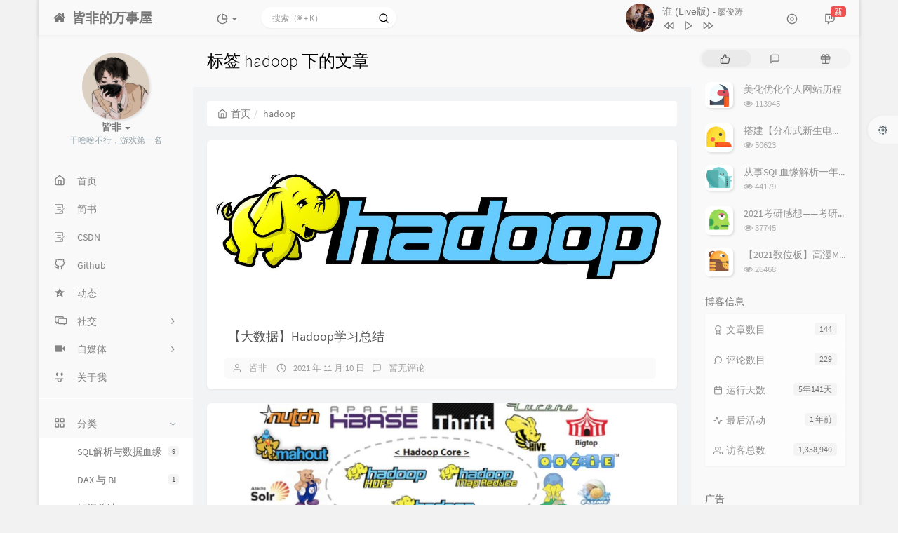

--- FILE ---
content_type: text/html; charset=UTF-8
request_url: http://www.makeyourchoice.cn/tag/hadoop/
body_size: 22102
content:



<!DOCTYPE HTML>
<html class="small-scroll-bar no-js bg" lang="zh-cmn-Hans">
<head>
    <meta name="viewport" content="width=device-width, initial-scale=1, maximum-scale=1"/>
    <meta charset="UTF-8">
    <!--IE 8浏览器的页面渲染方式-->
    <meta http-equiv="X-UA-Compatible" content="IE=edge, chrome=1">
    <!--默认使用极速内核：针对国内浏览器产商-->
    <meta name="renderer" content="webkit">
    <!--chrome Android 地址栏颜色-->
    <meta name="theme-color" content="#3a3f51"/>
<!--    <meta name="apple-mobile-web-app-status-bar-style" content="black-translucent">-->
<!--    <meta name="mobile-web-app-capable" content="yes">-->
<!--    <meta name="apple-mobile-web-app-capable" content="yes">-->
<!--    <meta name="apple-mobile-web-app-status-bar-style" content="default">-->
    <meta http-equiv="x-dns-prefetch-control" content="on">

    <title>标签 hadoop 下的文章 - 皆非的万事屋</title>
            <link rel="icon" type="image/ico" href="https://file.makeyourchoice.cn/img/typecho/cabin.ico">
        <meta name="keywords" content="hadoop" />
<meta name="generator" content="Typecho 1.2.1" />
<meta name="template" content="handsome" />
<link rel="pingback" href="http://www.makeyourchoice.cn/action/xmlrpc" />
<link rel="EditURI" type="application/rsd+xml" title="RSD" href="http://www.makeyourchoice.cn/action/xmlrpc?rsd" />
<link rel="wlwmanifest" type="application/wlwmanifest+xml" href="http://www.makeyourchoice.cn/action/xmlrpc?wlw" />
<link rel="alternate" type="application/rss+xml" title="hadoop &raquo; 皆非的万事屋 &raquo; RSS 2.0" href="http://www.makeyourchoice.cn/feed/tag/hadoop/" />
<link rel="alternate" type="application/rdf+xml" title="hadoop &raquo; 皆非的万事屋 &raquo; RSS 1.0" href="http://www.makeyourchoice.cn/feed/rss/tag/hadoop/" />
<link rel="alternate" type="application/atom+xml" title="hadoop &raquo; 皆非的万事屋 &raquo; ATOM 1.0" href="http://www.makeyourchoice.cn/feed/atom/tag/hadoop/" />
<link rel="stylesheet" type="text/css" href="http://www.makeyourchoice.cn/usr/plugins/CodePrettify/static/styles/BlackMac.css" />

    
    <script type="text/javascript">

        window['LocalConst'] = {
            //base
            BASE_SCRIPT_URL: 'http://www.makeyourchoice.cn/usr/themes/handsome/',
            BLOG_URL: 'http://www.makeyourchoice.cn/',
            BLOG_URL_N: 'http://www.makeyourchoice.cn',
            STATIC_PATH: 'https://typecho-1259744740.cos.ap-chengdu.myqcloud.com/blog/handsome/assets/',
            BLOG_URL_PHP: 'http://www.makeyourchoice.cn/',
            VDITOR_CDN: 'https://cdn.jsdelivr.net/npm/vditor@3.9.4',
            ECHART_CDN: 'https://lf6-cdn-tos.bytecdntp.com/cdn/expire-5-y/echarts/4.5.0',
            HIGHLIGHT_CDN: 'https://lf3-cdn-tos.bytecdntp.com/cdn/expire-1-M/highlight.js/10.7.3',

            MATHJAX_SVG_CDN: 'https://cdn.jsdelivr.net/npm/mathjax@3/es5/tex-mml-chtml.min.js',
            THEME_VERSION: '9.2.120230801501',
            THEME_VERSION_PRO: '9.2.1',
            DEBUG_MODE: '0',

            //comment
            COMMENT_NAME_INFO: '必须填写昵称或姓名',
            COMMENT_EMAIL_INFO: '必须填写电子邮箱地址',
            COMMENT_URL_INFO: '必须填写网站或者博客地址',
            COMMENT_EMAIL_LEGAL_INFO: '邮箱地址不合法',
            COMMENT_URL_LEGAL_INFO: '网站或者博客地址不合法',
            COMMENT_CONTENT_INFO: '必须填写评论内容',
            COMMENT_SUBMIT_ERROR: '提交失败，请重试！',
            COMMENT_CONTENT_LEGAL_INFO: '无法获取当前评论(评论已复制到剪切板)，可能原因如下：',
            COMMENT_NOT_IN_FIRST_PAGE:'尝试请前往评论第一页查看',
            COMMENT_NOT_BELONG_CURRENT_TAG:'当前评论不属于该标签，请关闭标签筛选后查看',
            COMMENT_NO_EMAIL:'如果没有填写邮箱则进入审核队列',
            COMMENT_PAGE_CACHED:'页面如果被缓存无法显示最新评论',
            COMMENT_BLOCKED:'评论可能被拦截且无反馈信息',
            COMMENT_AJAX_ERROR:'评论请求失败',
            COMMENT_TITLE: '评论通知',
            STAR_SUCCESS:'点赞成功',
            STAR_REPEAT:'您已点赞',
            STAR_ERROR_NETWORK:'点赞请求失败',
            STAR_ERROR_CODE:'点赞返回未知错误码',
            COOKIE_PREFIX: 'e360f21b9a155d7f249e25b0b67abba8',
            COOKIE_PATH: '/',

            //login
            LOGIN_TITLE: '登录通知',
            REGISTER_TITLE: '注册通知',
            LOGIN_USERNAME_INFO: '必须填写用户名',
            LOGIN_PASSWORD_INFO: '请填写密码',
            REGISTER_MAIL_INFO: '请填写邮箱地址',
            LOGIN_SUBMIT_ERROR: '登录失败，请重新登录',
            REGISTER_SUBMIT_ERROR: '注册失败，请稍后重试',
            LOGIN_SUBMIT_INFO: '用户名或者密码错误，请重试',
            LOGIN_SUBMIT_SUCCESS: '登录成功',
            REGISTER_SUBMIT_SUCCESS: '注册成功，您的密码是：',
            CLICK_TO_REFRESH: '点击以刷新页面',
            PASSWORD_CHANGE_TIP: '初始密码仅显示一次，可在管理后台修改密码',
            LOGOUT_SUCCESS_REFRESH: '退出成功，正在刷新当前页面',

            LOGOUT_ERROR: '退出失败，请重试',
            LOGOUT_SUCCESS: '退出成功',
            SUBMIT_PASSWORD_INFO: '密码错误，请重试',
            SUBMIT_TIME_MACHINE:'发表新鲜事',
            REPLY_TIME_MACHINE:'回应',

            //comment
            ChANGYAN_APP_KEY: '',
            CHANGYAN_CONF: '',

            COMMENT_SYSTEM: '0',
            COMMENT_SYSTEM_ROOT: '0',
            COMMENT_SYSTEM_CHANGYAN: '1',
            COMMENT_SYSTEM_OTHERS: '2',
            EMOJI: '表情',
            COMMENT_NEED_EMAIL: '1',
            COMMENT_NEED_URL: '0',
            COMMENT_REJECT_PLACEHOLDER: '居然什么也不说，哼',
            COMMENT_PLACEHOLDER: '说点什么吧……',

            //pjax
            IS_PJAX: '1',
            IS_PAJX_COMMENT: '1',
            PJAX_ANIMATE: 'default',
            PJAX_TO_TOP: '1',
            TO_TOP_SPEED: '100',


            USER_COMPLETED: {"data":"if (typeof Prism !== \"undefined\") {\r\nvar pres = document.getElementsByTagName(\"pre\");\r\n                for (var i = 0; i < pres.length; i++){\r\n                    if (pres[i].getElementsByTagName(\"code\").length > 0)\r\n                        pres[i].className  = \"line-numbers\";}\r\nPrism.highlightAll(true,null);}"},
            VDITOR_COMPLETED: {"data":""},

            //ui
            OPERATION_NOTICE: '操作通知',
            SCREENSHOT_BEGIN: '正在生成当前页面截图……',
            SCREENSHOT_NOTICE: '点击顶部下载按钮保存当前卡片',
            SCREENSHORT_ERROR: '由于图片跨域原因导致截图失败',
            SCREENSHORT_SUCCESS: '截图成功',

            //music
            MUSIC_NOTICE: '播放通知',
            MUSIC_FAILE: '当前音乐地址无效，自动为您播放下一首',
            MUSIC_FAILE_END: '当前音乐地址无效',
            MUSIC_LIST_SUCCESS: '歌单歌曲加载成功',
            MUSIC_AUTO_PLAY_NOTICE:"即将自动播放，点击<a class='stopMusic'>停止播放</a>",
            MUSIC_API: 'http://www.makeyourchoice.cn/action/handsome-meting-api?server=:server&type=:type&id=:id&auth=:auth&r=:r',
            MUSIC_API_PARSE: 'http://www.makeyourchoice.cn/action/handsome-meting-api?do=parse',

            //tag
            EDIT:'编辑',
            DELETE:'删除',
            OPERATION_CONFIRMED:'确认',
            OPERATION_CANCELED:'取消',

            TAG_EDIT_TITLE: '编辑提示',
            TAG_EDIT_DESC: '请输入修改后的标签名称（如果输入标签名称已存在，则会合并这两个标签）：',
            TAG_DELETE_TITLE: '删除提示',
            TAG_DELETE_DESC: '确认要删除该标签吗，删除该标签的同时会删除与该标签绑定的评论列表',

            CROSS_DELETE_DESC:'确认删除该条时光机吗？将无法恢复',


            //option
            TOC_TITLE: '文章目录',
            HEADER_FIX: '固定头部',
            ASIDE_FIX: '固定导航',
            ASIDE_FOLDED: '折叠导航',
            ASIDE_DOCK: '置顶导航',
            CONTAINER_BOX: '盒子模型',
            DARK_MODE: '深色模式',
            DARK_MODE_AUTO: '深色模式（自动）',
            DARK_MODE_FIXED: '深色模式（固定）',
            EDITOR_CHOICE: 'origin',
            NO_LINK_ICO:'',
            NO_SHOW_RIGHT_SIDE_IN_POST: '',

            CDN_NAME: '',
            LAZY_LOAD: '',
            PAGE_ANIMATE: '',
            THEME_COLOR: '14',
            THEME_COLOR_EDIT: 'white-white-white',
            THEME_HEADER_FIX: '1',
            THEME_ASIDE_FIX: '1',
            THEME_ASIDE_FOLDED: '',
            THEME_ASIDE_DOCK: '',
            THEME_CONTAINER_BOX: '1',
            THEME_HIGHLIGHT_CODE: '',
            THEME_TOC: '1',
            THEME_DARK_MODE: 'auto',

            THEME_DARK_MODE_VALUE: 'auto',
            SHOW_SETTING_BUTTON: '1',

            THEME_DARK_HOUR: '18',
            THEME_LIGHT_HOUR: '6',
            THUMB_STYLE: 'normal',
            AUTO_READ_MODE: '',
            SHOW_LYRIC:'',
            AUTO_SHOW_LYRIC:'1',
            //代码高亮
            CODE_STYLE_LIGHT: 'solarized-light',
            CODE_STYLE_DARK: 'solarized-dark',
            THEME_POST_CONTENT:'2',
            //other
            OFF_SCROLL_HEIGHT: '55',
            SHOW_IMAGE_ALT: '1',
            USER_LOGIN: '',
            USE_CACHE: '1',
            POST_SPEECH: '1',
            POST_MATHJAX: '',
            SHOW_FOOTER:'1',
            IS_TRANSPARENT:'',
            LOADING_IMG:'',
            PLUGIN_READY:'1',
            PLUGIN_URL:'https://www.makeyourchoice.cn/usr/plugins',
            FIRST_SCREEN_ANIMATE:'',
            RENDER_LANG:'zh_CN',
            SERVICE_WORKER_INSTALLED:false,
            CLOSE_LEFT_RESIZE:'1',
            CLOSE_RIGHT_RESIZE:'1',
            CALENDAR_GITHUB:'',
            LATEST_POST_TIME:'1736938066',
            LATEST_TIME_COMMENT_TIME:'1763981536',
            LEFT_LOCATION: '1',

            INPUT_NEW_TAG:'输入结束后加空格创建新标签'
        };

        function clearCache(needRefresh = false) {
            window.caches && caches.keys && caches.keys().then(function (keys) {
                keys.forEach(function (key) {
                    console.log("delete cache",key);
                    caches.delete(key);
                    if (needRefresh){
                        window.location.reload();
                    }
                });
            });
        }

        function unregisterSW() {
            navigator.serviceWorker.getRegistrations()
                .then(function (registrations) {
                    for (var index in registrations) {
                        // 清除缓存
                        registrations[index].unregister();
                    }
                });
        }

        function registerSW() {
            navigator.serviceWorker.register(LocalConst.BLOG_URL + 'sw.min.js?v=9.2.120230801501')
                .then(function (reg) {
                    if (reg.active){
                        LocalConst.SERVICE_WORKER_INSTALLED = true;
                    }
                }).catch(function (error) {
                console.log('cache failed with ' + error); // registration failed
            });
        }

        if ('serviceWorker' in navigator) {
            const isSafari = /Safari/.test(navigator.userAgent) && !/Chrome/.test(navigator.userAgent);
            if (LocalConst.USE_CACHE && !isSafari) {//safari的sw兼容性较差目前关闭
                registerSW();
            } else {
                unregisterSW();
                clearCache();
            }
        }
    </script>

    <!-- 第三方CDN加载CSS -->
    <link href="https://typecho-1259744740.cos.ap-chengdu.myqcloud.com/blog/handsome/assets/libs/bootstrap/css/bootstrap.min.css" rel="stylesheet">


    <!-- 本地css静态资源 -->

        <link rel="stylesheet" href="https://typecho-1259744740.cos.ap-chengdu.myqcloud.com/blog/handsome/assets/css/origin/function.min.css?v=9.2.120230801501" type="text/css"/>
    <link rel="stylesheet"
          href="https://typecho-1259744740.cos.ap-chengdu.myqcloud.com/blog/handsome/assets/css/handsome.min.css?v=9.2.120230801501"
          type="text/css"/>

        
    
    <!--主题组件css文件加载-->
    
    <!--引入英文字体文件-->
            <link rel="stylesheet preload" href="https://typecho-1259744740.cos.ap-chengdu.myqcloud.com/blog/handsome/assets/css/features/font.min.css?v=9.2.120230801501" as="style"/>
    
    <style type="text/css">
        
        html.bg {
        background: #f2f2f2
        }
        .cool-transparent .off-screen+#content {
        background: #f2f2f2
        }
@media (max-width:767px){
    html.bg {
        background: #f2f2f2
        }
        .cool-transparent .off-screen+#content {
        background: #f2f2f2
        }
}
#live2dcanvas {
    opacity: 1 !important;
}

  .aspect-ratio {
            position: relative;
            width: 100%;
            height: 0;
            padding-bottom: 75%;
        }
    
    .aspect-ratio iframe {
        position: absolute;
        width: 100%;
        height: 100%;
        left: 0;
        top: 0;
    }

.zhiding{
   font-size: 13px;
   margin-right: 15px;
   margin-top: 2px;
   background-color: #f05050;
   color: #fff!important;
   font-weight: 700;
   text-shadow: 0 1px 0 rgba(0,0,0,.2);
   float: left!important;
   text-align: center;
   white-space: nowrap;
   vertical-align: baseline;
   border-radius: .25em;
   line-height: 1;
   padding: .2em .6em .3em;
}
#post-content pre code {
    display:block;
    overflow-x:auto;
    position:relative;
    margin:0;
    padding-left:50px;
}
pre code {
    position:relative;
    display:block;
    overflow-x:auto;
    margin:4.4px 0.px .4px 1px;
    padding:0;
    max-height:500px;
    padding-left:3.5em
}    </style>

    <!--全站jquery-->
    <script src="https://typecho-1259744740.cos.ap-chengdu.myqcloud.com/blog/handsome/assets/libs/jquery/jquery.min.js"></script>
    <script>
        if (LocalConst.USE_CACHE && !window.jQuery){
            console.log("jQuery is Bad",document.cookie.indexOf("error_cache_refresh"));
            if (document.cookie && document.cookie.indexOf("error_cache_refresh")===-1){//半个小时内没有刷新过
                console.log("jQuery is Bad，we need clear cache,retry refresh");
                document.cookie = "error_cache_refresh=1;max-age=1800;path=/";
                clearCache(true);
                if ('serviceWorker' in navigator) {
                    //todo 尝试注销sw后再启用sw
                }
            }
        }
    </script>
    <!--网站统计代码-->
    <script type="text/javascript">
window.$crisp=[];window.CRISP_WEBSITE_ID="11b08c96-94a9-4506-b32f-90a44543b3f1";(function(){d=document;s=d.createElement("script");s.src="https://client.crisp.chat/l.js";s.async=1;d.getElementsByTagName("head")[0].appendChild(s);})();
</script>

<script>
var _hmt = _hmt || [];
(function() {
  var hm = document.createElement("script");
  hm.src = "https://hm.baidu.com/hm.js?f7777a2a1fabb2ccfef9a1c9d79007e4";
  var s = document.getElementsByTagName("script")[0]; 
  s.parentNode.insertBefore(hm, s);
})();
</script>
<script async src="https://pagead2.googlesyndication.com/pagead/js/adsbygoogle.js?client=ca-pub-6365580119702172"
     crossorigin="anonymous"></script>


</head>

<body id="body" class="fix-padding skt-loading">


    <!-- aside -->
      
  <div id="alllayout" class="app app-aside-fix container app-header-fixed ">  <!-- headnav -->
  <header id="header" class="app-header navbar box-shadow-bottom-lg fix-padding" role="menu">
    <!-- navbar header（交集处） -->
    <div id="header_left" class="text-ellipsis navbar-header bg-white">
    <button class="pull-right visible-xs" ui-toggle-class="show animated animated-lento fadeIn" target=".navbar-collapse">
        <span class="menu-icons"><i data-feather="search"></i></span>
    </button>
    <button class="pull-left visible-xs" ui-toggle-class="off-screen animated" target=".app-aside" ui-scroll="app">
        <span class="menu-icons"><i data-feather="menu"></i></span>
    </button>
    <!-- brand -->
    <a href="http://www.makeyourchoice.cn/" class="navbar-brand text-lt">
        <span id="navbar-brand-day">
                                                <i class="fontello fontello-home"></i>                            <span class="hidden-folded m-l-xs">皆非的万事屋</span>
                    </span>
            </a>
    <!-- / brand -->
    </div>
    <!-- / navbar header -->

    <!-- navbar collapse（顶部导航栏） -->
    <div id="header_right" class="collapse pos-rlt navbar-collapse bg-white">
    <!-- statitic info-->
        <ul class="nav navbar-nav hidden-sm">
        <li class="dropdown pos-stc">
            <a id="statistic_pane" data-status="false" href="#" data-toggle="dropdown" class="dropdown-toggle feathericons dropdown-toggle"
               aria-expanded="false">
                <i data-feather="pie-chart"></i>
                <span class="caret"></span>
            </a>
            <div class="dropdown-menu wrapper w-full bg-white">
                <div class="row">
                    <div class="col-sm-8 b-l b-light">
                        <div class="m-l-xs m-t-xs  font-bold">动态日历                        </div>
                        <div class="text-muted m-l-xs " style="font-size: 12px">统计近10个月的博主文章和评论数目</div>
                        <div class="text-center">
                            <nav class="loading-echart text-center m-t-lg m-b-lg">
                                <p class="infinite-scroll-request"><i class="animate-spin fontello fontello-refresh"></i>Loading...</p>
                            </nav>
                            <div id="post-calendar" class="top-echart hide"></div>
                        </div>
                    </div>
                    <div class="col-sm-4 b-l b-light">
                        <div class="m-l-xs m-t-xs m-b-sm font-bold">分类雷达图</div>
                        <div class="text-center">
                            <nav class="loading-echart text-center m-t-lg m-b-lg">
                                <p class="infinite-scroll-request"><i class="animate-spin fontello fontello-refresh"></i>Loading...</p>
                            </nav>
                            <div id="category-radar" class="top-echart hide"></div>
                        </div>
                    </div>
                </div>
                <div class="row">
                    <div class="col-sm-4 b-l b-light">
                        <div class="m-l-xs m-t-xs m-b-sm font-bold">发布统计图</div>
                        <div class="text-center">
                            <nav class="loading-echart text-center m-t-lg m-b-lg">
                                <p class="infinite-scroll-request"><i class="animate-spin fontello fontello-refresh"></i>Loading...</p>
                            </nav>
                            <div id="posts-chart" class="top-echart hide"></div>
                        </div>
                    </div>
                    <div class="col-sm-4 b-l b-light">
                        <div class="m-l-xs m-t-xs m-b-sm font-bold">分类统计图</div>
                        <div class="text-center">
                            <nav class="loading-echart text-center m-t-lg m-b-lg">
                                <p class="infinite-scroll-request"><i class="animate-spin fontello fontello-refresh"></i>Loading...</p>
                            </nav>
                            <div id="categories-chart" class="top-echart hide"></div>
                        </div>
                    </div>
                    <div class="col-sm-4 b-l b-light">
                        <div class="m-l-xs m-t-xs m-b-sm font-bold">标签统计图</div>
                        <div class="text-center">
                            <nav class="loading-echart text-center m-t-lg m-b-lg">
                                <p class="infinite-scroll-request"><i class="animate-spin fontello fontello-refresh"></i>Loading...</p>
                            </nav>
                            <div id="tags-chart" class="top-echart hide"></div>
                        </div>
                    </div>
                </div>
            </div>
        </li>
    </ul>
    
    <!-- search form -->

    <form id="searchform1" class="searchform navbar-form navbar-form-sm navbar-left shift" method="post"
          role="search">
        <div class="form-group">
            <div class="input-group rounded bg-white-pure box-shadow-wrap-normal">
                <input  autocomplete="off" id="search_input" type="search" name="s" class="transparent rounded form-control input-sm no-borders padder" required placeholder="搜索（⌘ + K）">
                <!--搜索提示-->
                <ul id="search_tips_drop" class="search_modal_list overflow-y-auto small-scroll-bar dropdown-menu hide" style="display:
                 block;top:
                30px; left: 0px;">
                </ul>
                <span id="search_submit" class="transparent input-group-btn">
                  <button  type="submit" class="transparent btn btn-sm">
                      <span class="feathericons icon-search"><i data-feather="search"></i></span>
                      <span class="feathericons animate-spin  hide spin-search"><i
                                  data-feather="loader"></i></span>
                  </button>
              </span>
            </div>
            <a class="btn btn-sm  btn-icon open_search_modal_mobile"><i data-feather="external-link"></i></a>
        </div>
    </form>
    <a href="" style="display: none" id="searchUrl"></a>
    <!-- / search form -->
        <ul class="nav navbar-nav navbar-right">
                    <li class="music-box hidden-xs hidden-sm" id="handsome_global_player">
                <div class='handsome_aplayer player-global' data-preload="false" data-autoplay="false" data-listMaxHeight="200px" data-order="list" data-theme="#8ea9a7" data-listFolded="true" data-fix_position="true" data-i_autoplay="">
<div class="handsomePlayer-tip-loading"><span></span> <span></span> <span></span> <span></span><span></span></div><div class="handsome_aplayer_music" data-id="6948798967" data-server="netease" data-type="playlist" data-auth="1a575b20360a4479719ed9af7a981941"></div>
</div>
            </li>
            <li class="dropdown hidden-xs hidden-sm"><a id="global_player_toggle" class="skPlayer-list-switch dropdown-toggle
            feathericons"><i
                            data-feather="disc"></i><span class="visible-xs-inline"></span></a></li>
                                    <!--闲言碎语-->
            <li class="dropdown">
                <a href="#" data-toggle="dropdown" class="feathericons dropdown-toggle">
                    <i data-feather="twitch"></i>
                    <span class="visible-xs-inline">
              时光机              </span>
                    <span class="badge badge-sm up bg-danger pull-right-xs notify_talk">新</span>
                </a>
                <!-- dropdown -->
                <div id="small-talk" class="dropdown-menu w-xl animated fadeInUp">
                    <div class="panel bg-white">
                        <div class="panel-heading b-light bg-white">
                            <strong>
                                <span class="nav-icon"><i data-feather="instagram"></i></span>
                                时光机                            </strong>
                        </div>
                        <div class="list-group" id="smallRecording">
                            <a href="http://www.makeyourchoice.cn/cross.html" class="list-group-item"><span class="clear block m-b-none words_contents">sooner or later<br><small class="text-muted">October 23rd, 2024 at 08:09 pm</small></span></a><a href="http://www.makeyourchoice.cn/cross.html" class="list-group-item"><span class="clear block m-b-none words_contents">博客迁移好麻烦呀<br><small class="text-muted">May 4th, 2022 at 05:00 pm</small></span></a><a href="http://www.makeyourchoice.cn/cross.html" class="list-group-item"><span class="clear block m-b-none words_contents">https://github.com/typecho/typecho/discussions/1318typecho v1.2-rc2已在两周前公布，看趋势正式版将在不久后与大家见面！念念不忘，...<br><small class="text-muted">February 27th, 2022 at 01:04 pm</small></span></a>                        </div>
                    </div>
                </div>
            </li>
            <!--/闲言碎语-->
                    </ul>
    </div>
    <!-- / navbar collapse -->
</header>
  <div id="search_modal" class="modal fade" tabindex="-1" role="dialog" aria-labelledby="mySmallModalLabel"> 
   <div class="modal-dialog modal-lg" role="document"> 
    <div class="modal-content box-shadow-wrap-lg"> 
     <div class="modal-header"> 
        <div class="form-group">
            <div class="input-group box-shadow-wrap-normal slight-border">
                <input  autocomplete="off" id="search_modal_input" type="search" name="s" class="transparent form-control input-sm padder" required placeholder="输入关键词搜索…">
                <!--搜索提示-->
                
                <span id="search_modal_submit" class="transparent input-group-btn">
                  <button  type="submit" class="transparent btn btn-sm">
                      <span class="feathericons icon-search"><i data-feather="search"></i></span>
                      <span class="feathericons animate-spin  hide spin-search"><i
                                  data-feather="loader"></i></span>
                  </button>
              </span>
            </div>
        </div>      
     </div> 
     <div class="modal-body"> 
      <div class="tab-container post_tab"> 
       <ul class="nav no-padder b-b scroll-hide" role="tablist"> 
        <li class="nav-item active" role="presentation"><a class="nav-link active" style="" data-toggle="tab" role="tab" data-target="#post_search_content">文章</a></li> 
        <li class="nav-item " role="presentation"><a class="nav-link " style="" data-toggle="tab" role="tab" data-target="#time_search_content">时光机</a></li> 
       </ul> 
       <div class="tab-content no-border no-padder">
       <div role="tabpanel" id="post_search_content" class="tab-pane fade active in">
       <ul id="search_modal_list" class="search_modal_list overflow-y-auto small-scroll-bar dropdown-menu">
                </ul>
        </div>
        
        
       <div role="tabpanel" id="time_search_content" class="tab-pane fade">
       <ul id="time_search_modal_list" class="search_modal_list overflow-y-auto small-scroll-bar dropdown-menu">
                </ul>
        </div>
                
       </div>
       <!--tab-content--> 
      </div> 
      <!--tab-container-->
     </div> 
     <!--modal-body--> 
    </div>
    <!--modal-content--> 
   </div>
   <!--modal-dialog--> 
  </div>
  <!--modal-->
  <!-- / headnav -->

  <!--选择侧边栏的颜色-->
  <aside id="aside" class="gpu-speed app-aside hidden-xs bg-white">  <!--<aside>-->
        <div class="aside-wrap" layout="column">
        <div class="navi-wrap scroll-y scroll-hide" flex>
          <!-- user -->
          <div class="clearfix hidden-xs text-center hide  show" id="aside-user">
            <div class="dropdown wrapper m-t-sm ">
                <div ui-nav>
                          <a href="http://www.makeyourchoice.cn/cross.html">
                            <span class="thumb-lg w-auto-folded avatar  ">
                  <img src="https://file.makeyourchoice.cn/img/typecho/avatar2.jpg" class="img-full img-circle">
                    <i class="md b-white bottom hide" id="auto_status" data-toggle="tooltip" data-placement="left" title=""></i>
                </span>
              </a>
                </div>
              <a href="#" data-toggle="dropdown" class="dropdown-toggle hidden-folded  ">
                <span class="clear">
                  <span class="block">
                    <strong class="font-bold text-lt">皆非</strong>
                    <b class="caret"></b>
                  </span>
                  <span class="text-muted text-xs block">干啥啥不行，游戏第一名</span>
                </span>
              </a>
              <!-- dropdown -->
              <ul class="dropdown-menu animated fadeInRight w hidden-folded no-padder">
                <li class="wrapper b-b m-b-sm bg-info m-n">
                  <span class="arrow top hidden-folded arrow-info"></span>
                  <div>
                                                  <p>下午好，是时候打个盹了</p>
                                  </div>
                  <div class="progress progress-xs m-b-none dker">
                    <div class="progress-bar bg-white" data-toggle="tooltip" data-original-title="时间已经度过66.67%" style="width: 66.67%"></div>
                  </div>
                </li>
              </ul>
              <!-- / dropdown -->
            </div>
          </div>
          <!-- / user -->

          <!-- nav -->
          <nav ui-nav class="navi clearfix">
            <ul class="nav">
             <!--index-->
                <li class="hidden-folded padder m-t m-b-sm text-muted text-xs">
<!--                <span>--><!--</span>-->
              </li>
                                          <!--主页-->
              <li>
                <a href="http://www.makeyourchoice.cn/" class="auto">
                    <span class="nav-icon"><i data-feather="home"></i></span>
                    <span>首页</span>
                </a>
              </li>
              <!-- /主页 -->
                            <li> <a target="_blank" href="https://www.jianshu.com/u/8c3ae7b5b756" 
class ="auto"><span class="nav-icon" ><i class="iconfont icon-bokeyuan"></i></span><span >简书</span></a></li><li> <a target="_blank" href="https://blog.csdn.net/weixin_42822484" 
class ="auto"><span class="nav-icon" ><i class="iconfont icon-bokeyuan"></i></span><span >CSDN</span></a></li><li> <a target="_blank" href="https://github.com/jiefei30" 
class ="auto"><span class="nav-icon" ><i data-feather="github"></i></span><span >Github</span></a></li><li> <a target="_self" href="https://www.makeyourchoice.cn/cross.html/comment-page-1" 
class ="auto"><span class="nav-icon" ><i class="iconfont icon-qzone"></i></span><span >动态</span></a></li><li> <a target="_self" href="" 
class ="auto"><span class="pull-right text-muted">
                    <i class="fontello icon-fw fontello-angle-right text"></i>
                    <i class="fontello icon-fw fontello-angle-down text-active"></i>
                  </span><span class="nav-icon" ><i class="fontello fontello-chat-alt"></i></span><span >社交</span></a><ul class="nav nav-sub dk"><li> <a target="_blank" href="https://twitter.com/jiefei30" 
class ="auto"><span class="nav-icon" ><i class="fontello fontello-twitter"></i></span><span >Twitter</span></a></li><li> <a target="_blank" href="https://www.facebook.com/jiefei30" 
class ="auto"><span class="nav-icon" ><i class="fontello fontello-facebook"></i></span><span >Facebook</span></a></li><li> <a target="_blank" href="https://t.me/jiefei30" 
class ="auto"><span class="nav-icon" ><i data-feather="send"></i></span><span >Telegram</span></a></li><li> <a target="_blank" href="https://www.instagram.com/jiefei_30" 
class ="auto"><span class="nav-icon" ><i class="fontello fontello-instagram"></i></span><span >Instagram</span></a></li><li> <a target="_blank" href="https://www.pixiv.net/users/64929542" 
class ="auto"><span class="nav-icon" ><i class="fontello fontello-pencil"></i></span><span >Pixiv</span></a></li><li> <a target="_blank" href="https://www.linkedin.com/in/jiefei/" 
class ="auto"><span class="nav-icon" ><i data-feather="linkedin"></i></span><span >LinkedIn</span></a></li></ul></li><li> <a target="_self" href="" 
class ="auto"><span class="pull-right text-muted">
                    <i class="fontello icon-fw fontello-angle-right text"></i>
                    <i class="fontello icon-fw fontello-angle-down text-active"></i>
                  </span><span class="nav-icon" ><i class="glyphicon glyphicon-facetime-video"></i></span><span >自媒体</span></a><ul class="nav nav-sub dk"><li> <a target="_self" href="https://www.makeyourchoice.cn/archives/342/" 
class ="auto"><span class="nav-icon" ><i class="iconfont icon-comments"></i></span><span >微信公众号</span></a></li><li> <a target="_blank" href="https://space.bilibili.com/4449891" 
class ="auto"><span class="nav-icon" ><i data-feather="music"></i></span><span >哔哩哔哩</span></a></li><li> <a target="_blank" href="https://www.youku.com/profile/index?uid=UMTM2ODMzMDg3Ng==" 
class ="auto"><span class="nav-icon" ><i class="fontello fontello-play-circle-o"></i></span><span >优酷</span></a></li><li> <a target="_blank" href="https://www.youtube.com/channel/UC9w-SHhy2TYAPBh92CPbPHA/" 
class ="auto"><span class="nav-icon" ><i class="fontello fontello-youtube-play"></i></span><span >YouTobe</span></a></li></ul></li><li> <a target="_self" href="https://www.makeyourchoice.cn/about-me.html" 
class ="auto"><span class="nav-icon" ><i class="fontello fontello-emo-tongue"></i></span><span >关于我</span></a></li>                              <li class="line dk"></li>
			<!--Components-->
              <li class="hidden-folded padder m-t m-b-sm text-muted text-xs">
<!--                <span>--><!--</span>-->
              </li>
              <!--分类category-->
                              <li >
                <a class="auto">
                  <span class="pull-right text-muted">
                    <i class="fontello icon-fw fontello-angle-right text"></i>
                    <i class="fontello icon-fw fontello-angle-down text-active"></i>
                  </span>
<!--                  <i class="glyphicon glyphicon-th"></i>-->
                    <span class="nav-icon"><i data-feather="grid"></i></span>

                    <span>分类</span>
                </a>
                <ul class="nav nav-sub dk">
<!--                  <li class="nav-sub-header">-->
<!--                    <a>-->
<!--                      <span>--><!--</span>-->
<!--                    </a>-->
<!--                  </li>-->
                  <!--循环输出分类-->

                    <li class="category-level-0 category-parent"><a  href="http://www.makeyourchoice.cn/category/sql_parse_lineage/"><b class="badge pull-right">9</b>SQL解析与数据血缘</a></li><li class="category-level-0 category-parent"><a  href="http://www.makeyourchoice.cn/category/dax_bi/"><b class="badge pull-right">1</b>DAX 与 BI</a></li><li class="category-level-0 category-parent"><a class="auto" href="http://www.makeyourchoice.cn/category/study/"><span class="pull-right text-muted">
                    <i class="fontello icon-fw fontello-angle-right text"></i>
                    <i class="fontello icon-fw fontello-angle-down text-active"></i>
                  </span><span class="parent_name">知识总结</span></a><ul class="nav nav-sub dk child-nav"><li class="category-level-1 category-child category-level-odd"><a  href="http://www.makeyourchoice.cn/category/java36/"><b class="badge pull-right">1</b>java36讲</a></li><li class="category-level-1 category-child category-level-odd"><a  href="http://www.makeyourchoice.cn/category/algorithm/"><b class="badge pull-right">13</b>算法</a></li><li class="category-level-1 category-child category-level-odd"><a  href="http://www.makeyourchoice.cn/category/Interview/"><b class="badge pull-right">1</b>面试</a></li></ul></li><li class="category-level-0 category-parent"><a class="auto" href="http://www.makeyourchoice.cn/category/imagin/"><span class="pull-right text-muted">
                    <i class="fontello icon-fw fontello-angle-right text"></i>
                    <i class="fontello icon-fw fontello-angle-down text-active"></i>
                  </span><span class="parent_name">随笔感想</span></a><ul class="nav nav-sub dk child-nav"><li class="category-level-1 category-child category-level-odd"><a  href="http://www.makeyourchoice.cn/category/kaoyan/"><b class="badge pull-right">7</b>考研</a></li></ul></li><li class="category-level-0 category-parent"><a class="auto" href="http://www.makeyourchoice.cn/category/plan/"><span class="pull-right text-muted">
                    <i class="fontello icon-fw fontello-angle-right text"></i>
                    <i class="fontello icon-fw fontello-angle-down text-active"></i>
                  </span><span class="parent_name">计划总结</span></a><ul class="nav nav-sub dk child-nav"><li class="category-level-1 category-child category-level-odd"><a  href="http://www.makeyourchoice.cn/category/plan-2020/"><b class="badge pull-right">3</b>2020</a></li><li class="category-level-1 category-child category-level-odd"><a  href="http://www.makeyourchoice.cn/category/plan-2021/"><b class="badge pull-right">3</b>2021</a></li></ul></li><li class="category-level-0 category-parent"><a class="auto" href="http://www.makeyourchoice.cn/category/work/"><span class="pull-right text-muted">
                    <i class="fontello icon-fw fontello-angle-right text"></i>
                    <i class="fontello icon-fw fontello-angle-down text-active"></i>
                  </span><span class="parent_name">作品</span></a><ul class="nav nav-sub dk child-nav"><li class="category-level-1 category-child category-level-odd"><a class="auto" href="http://www.makeyourchoice.cn/category/project/"><span class="pull-right text-muted">
                    <i class="fontello icon-fw fontello-angle-right text"></i>
                    <i class="fontello icon-fw fontello-angle-down text-active"></i>
                  </span><span class="parent_name">大学实习项目</span></a><ul class="nav nav-sub dk child-nav"><li class="category-level-2 category-child category-level-even"><a  href="http://www.makeyourchoice.cn/category/xxxytzb/"><b class="badge pull-right">2</b>新院统战</a></li><li class="category-level-2 category-child category-level-even"><a  href="http://www.makeyourchoice.cn/category/winner/"><b class="badge pull-right">0</b>维娜英语</a></li><li class="category-level-2 category-child category-level-even"><a  href="http://www.makeyourchoice.cn/category/shooting-app/"><b class="badge pull-right">1</b>射击App</a></li></ul></li></ul></li><li class="category-level-0 category-parent"><a class="auto" href="http://www.makeyourchoice.cn/category/video/"><span class="pull-right text-muted">
                    <i class="fontello icon-fw fontello-angle-right text"></i>
                    <i class="fontello icon-fw fontello-angle-down text-active"></i>
                  </span><span class="parent_name">视频</span></a><ul class="nav nav-sub dk child-nav"><li class="category-level-1 category-child category-level-odd"><a  href="http://www.makeyourchoice.cn/category/image/"><b class="badge pull-right">2</b>相册</a></li></ul></li><li class="category-level-0 category-parent"><a  href="http://www.makeyourchoice.cn/category/meeting/"><b class="badge pull-right">1</b>会议</a></li>                    
                    <!--/循环输出分类-->

                </ul>
              </li>
                                    <!--独立页面pages-->
              <li>
                <a class="auto">
                  <span class="pull-right text-muted">
                    <i class="fontello icon-fw fontello-angle-right text"></i>
                    <i class="fontello icon-fw fontello-angle-down text-active"></i>
                  </span>
                    <span class="nav-icon"><i data-feather="file"></i></span>
                  <span>页面</span>
                </a>
                <ul class="nav nav-sub dk">
<!--                  <li class="nav-sub-header">-->
<!--                    <a data-no-instant>-->
<!--                      <span>--><!--</span>-->
<!--                    </a>-->
<!--                  </li>-->
                    <!--这个字段不会被显示出来-->
                  <!--循环输出独立页面-->
                                                                                   <li><a href="http://www.makeyourchoice.cn/timeline.html"><span>文章时间轴</span></a></li>
                                                                 <li><a href="http://www.makeyourchoice.cn/github.html"><span>Github仓库</span></a></li>
                                                                 <li><a href="http://www.makeyourchoice.cn/douban.html"><span>豆瓣清单</span></a></li>
                                                                 <li><a href="http://www.makeyourchoice.cn/fellow-links.html"><span>友情链接</span></a></li>
                                                                 <li><a href="http://www.makeyourchoice.cn/echo.html"><span>留言板</span></a></li>
                                                                 <li><a href="http://www.makeyourchoice.cn/about-me.html"><span>关于我</span></a></li>
                                                                 <li><a href="http://www.makeyourchoice.cn/cross.html"><span>说说</span></a></li>
                                   </ul>
              </li>
                                                    <!--友情链接-->
              <li>
                <a class="auto">
                  <span class="pull-right text-muted">
                    <i class="fontello icon-fw fontello-angle-right text"></i>
                    <i class="fontello icon-fw fontello-angle-down text-active"></i>
                  </span>
                    <span class="nav-icon"><i data-feather="user"></i></span>
                  <span>友链</span>
                </a>
                <ul class="nav nav-sub dk">
                  <li class="nav-sub-header">
<!--                    <a data-no-instant>-->
<!--                      <span>--><!--</span>-->
<!--                    </a>-->
<!--                  </li>-->
                  <!--使用links插件，输出全站友链-->
                 <li data-original-title="浙江大应科技有限公司，博主目前就职的公司" data-toggle="tooltip" 
data-placement="top"><a rel='noopener' href="https://www.aloudata.com/" target="_blank"><span>Aloudata</span></a></li><li data-original-title="博主目前就读的大学" data-toggle="tooltip" 
data-placement="top"><a rel='noopener' href="https://www.hist.edu.cn/" target="_blank"><span>河南科技学院</span></a></li><li data-original-title="PowerBI DAX之父" data-toggle="tooltip" 
data-placement="top"><a rel='noopener' href="https://pbidax.wordpress.com/" target="_blank"><span>Jeffrey Wang</span></a></li><li data-original-title="typecho作者，思否的CTO" data-toggle="tooltip" 
data-placement="top"><a rel='noopener' href="http://joyqi.com/" target="_blank"><span>JoyQi</span></a></li><li data-original-title="推特上认识的00后创业者&程序员" data-toggle="tooltip" 
data-placement="top"><a rel='noopener' href="https://tuzi.moe/" target="_blank"><span>兔子鮮笙</span></a></li><li data-original-title="博客主题handsome的作者" data-toggle="tooltip" 
data-placement="top"><a rel='noopener' href="https://www.ihewro.com/" target="_blank"><span>友人C</span></a></li><li data-original-title="eladmin开源框架作者elunez" data-toggle="tooltip" 
data-placement="top"><a rel='noopener' href="https://www.ydyno.com/" target="_blank"><span>Mr. Zheng</span></a></li><li data-original-title="Go和服务器大佬" data-toggle="tooltip" 
data-placement="top"><a rel='noopener' href="https://draveness.me/" target="_blank"><span>Draveness</span></a></li><li data-original-title="博主的好基友" data-toggle="tooltip" 
data-placement="top"><a rel='noopener' href="https://z2devil.cn/" target="_blank"><span>中二devil</span></a></li><li data-original-title="世界上某个角落里肚的温暖小蜗" data-toggle="tooltip" 
data-placement="top"><a rel='noopener' href="https://iocky.com" target="_blank"><span>星笙月煜</span></a></li><li data-original-title="一个神秘的人" data-toggle="tooltip" 
data-placement="top"><a rel='noopener' href="https://elltor.com" target="_blank"><span>极客技术空间</span></a></li><li data-original-title="活着就是为了改变世界" data-toggle="tooltip" 
data-placement="top"><a rel='noopener' href="https://tdeh.top/" target="_blank"><span>老虎不吃人</span></a></li><li data-original-title="一个初中生的博客" data-toggle="tooltip" 
data-placement="top"><a rel='noopener' href="http://blog.sukiu.cn.lu/" target="_blank"><span>苏倩の博客</span></a></li><li data-original-title="过往不念 当下不杂 未来不惧" data-toggle="tooltip" 
data-placement="top"><a rel='noopener' href="https://www.qcjun.cn" target="_blank"><span>千城君的小站</span></a></li><li data-original-title="和博主一起奋斗的同学" data-toggle="tooltip" 
data-placement="top"><a rel='noopener' href="https://jiaoqianjin.cn/" target="_blank"><span>Advance</span></a></li><li data-original-title="和博主一起奋斗的同学" data-toggle="tooltip" 
data-placement="top"><a rel='noopener' href="https://duktig.cn/" target="_blank"><span>Duktig的创意坊</span></a></li><li data-original-title="さくら荘 の 一只二刺猿" data-toggle="tooltip" 
data-placement="top"><a rel='noopener' href="https://codeanime.cn/ " target="_blank"><span>CodeAnime</span></a></li><li data-original-title="每个人都有属于自己的一片森林，也许我们从来不曾走过，但它一直在那里，总会在那里。迷失的人迷失了，相逢的人会再相逢" data-toggle="tooltip" 
data-placement="top"><a rel='noopener' href="https://hi-xiaobao.com" target="_blank"><span>小宝博客</span></a></li><li data-original-title="仰望的星空，绘制的像素，翻阅的文字，或许都是我们在这趟孤独的时间旅行中，发现的「银河」" data-toggle="tooltip" 
data-placement="top"><a rel='noopener' href="https://kisstime.top/" target="_blank"><span>银河漫游KK</span></a></li><li data-original-title="小旭の破站" data-toggle="tooltip" 
data-placement="top"><a rel='noopener' href="https://www.sicx.top" target="_blank"><span>小旭の破站</span></a></li>                </ul>
              </li>
                                                </ul>
          </nav>
          <!-- nav -->
            <!--left_footer-->
                    </div>
          <!--end of .navi-wrap-->
      </div><!--.aside-wrap-->
  </aside>
<!-- content -->

<div id="content" class="app-content">
    <div class="resize-pane">
        <div id="trigger_left_content" class="trigger_content"><div class="trigger_drag_content"></div></div>
        <div id="trigger_left_button" data-placement="right" data-toggle="tooltip" data-original-title="点击展开左侧边栏" class="normal-widget resize-pane-trigger box-shadow-wrap-lg"><i data-feather="sidebar"></i></div>
    </div>
    <!--loading animate-->
    <div id="loading" class="butterbar active hide">
            <span class="bar"></span>
        </div>





    <!-- / aside -->

  <a class="off-screen-toggle hide"></a>
    <div class="hide" id="post_category"><a href="http://www.makeyourchoice.cn/category/study/"></a></div>
  <main class="app-content-body ">
    <div class="hbox hbox-auto-xs hbox-auto-sm">
      <div class="col center-part gpu-speed" id="post-panel">
        <header class="bg-light lter  wrapper-md">
          <h1 class="m-n font-thin h3 text-black l-h">标签 hadoop 下的文章</h1>
            <small class="text-muted letterspacing indexWords"></small>
          </header>
        <div class="wrapper-md">
            <ol class="breadcrumb bg-white-pure" itemscope=""><li>
                 <a href="http://www.makeyourchoice.cn/" itemprop="breadcrumb" title="返回首页" data-toggle="tooltip"><span class="home-icons"><i data-feather="home"></i></span>首页</a>
             </li><li class="active">hadoop</li></ol>                   <!-- 输出文章 TODO:整合该部分代码-->
           <div class="blog-post post-list"><div class="single-post panel panel-large box-shadow-wrap-normal">
    <div class="index-post-img">
        <a href="http://www.makeyourchoice.cn/archives/485/">
            <div class="item-thumb lazy"  style="background-image: url(https://file.makeyourchoice.cn/2021/11/10/1636549435.png)">
</div>
           
        </a>
    </div><div class="post-meta wrapper-lg padder-v">
<div class="post_title_wrapper">    <h2 class="m-t-xs text-ellipsis index-post-title text-title"><a 
    href="http://www.makeyourchoice.cn/archives/485/">【大数据】Hadoop学习总结</a></h2>
</div> <!-- end of post_title_wrapper--><p class="summary l-h-2x text-muted"></p><div class="text-muted post-item-foot post-item-foot-icon text-ellipsis list-inline">
<li>
<span class="m-r-sm right-small-icons"><i data-feather="user"></i></span><a href="http://www.makeyourchoice.cn/author/1/">皆非</a></li>

<li><span class="right-small-icons m-r-sm"><i data-feather="clock"></i></span>2021 年 11 月 10 日</li><li><span class="right-small-icons m-r-sm"><i 
data-feather="message-square"></i></span><a href="http://www.makeyourchoice.cn/archives/485/#comments">暂无评论</a></li></div> <!--post-meta wrapper-lg--></div><!--text-muted-->
</div><!--panel/panel-small-->
<div class="single-post panel panel-large box-shadow-wrap-normal">
    <div class="index-post-img">
        <a href="http://www.makeyourchoice.cn/archives/416/">
            <div class="item-thumb lazy"  style="background-image: url(https://file.makeyourchoice.cn/2021/09/23/1632380046.jpg)">
</div>
           
        </a>
    </div><div class="post-meta wrapper-lg padder-v">
<div class="post_title_wrapper">    <h2 class="m-t-xs text-ellipsis index-post-title text-title"><a 
    href="http://www.makeyourchoice.cn/archives/416/">大数据相关技术栈扫盲</a></h2>
</div> <!-- end of post_title_wrapper--><p class="summary l-h-2x text-muted"></p><div class="text-muted post-item-foot post-item-foot-icon text-ellipsis list-inline">
<li>
<span class="m-r-sm right-small-icons"><i data-feather="user"></i></span><a href="http://www.makeyourchoice.cn/author/1/">皆非</a></li>

<li><span class="right-small-icons m-r-sm"><i data-feather="clock"></i></span>2021 年 09 月 23 日</li><li><span class="right-small-icons m-r-sm"><i 
data-feather="message-square"></i></span><a href="http://www.makeyourchoice.cn/archives/416/#comments">暂无评论</a></li></div> <!--post-meta wrapper-lg--></div><!--text-muted-->
</div><!--panel/panel-small-->
</div>       
          <!--分页 按钮-->
          <nav class="text-center m-t-lg m-b-lg" role="navigation">
                        </nav>
            <style>
                .page-navigator>li>a, .page-navigator>li>span{
                    line-height: 1.42857143;
                    padding: 6px 12px;
                }
            </style>
        </div>
      </div>
      <!-- 右侧栏-->
               <aside id="rightAside" class="asideBar col w-md bg-white-only bg-auto no-border-xs" role="complementary">
     <div id="sidebar">
               <section id="right_first_section" class="widget widget_tabs clear">
       <div class="nav-tabs-alt no-js-hide new-nav-tab-wrap">
        <ul class="nav nav-tabs nav-justified box-shadow-wrap-normal tablist new-nav-tab" role="tablist">
            <li  data-index="0" class="active" role="presentation"> <a  data-target="#widget-tabs-4-hots" role="tab"
                                                                   aria-controls="widget-tabs-4-hots" aria-expanded="true" data-toggle="tab"><div class="sidebar-icon" data-toggle="tooltip" title="热门文章" data-container="body"><i data-feather="thumbs-up"></i><span class="sr-only">热门文章</span></div> </a></li>
                            <li role="presentation" data-index="1"> <a data-target="#widget-tabs-4-comments" role="tab" aria-controls="widget-tabs-4-comments" aria-expanded="false" data-toggle="tab"><div data-toggle="tooltip" title="最新评论" data-container="body" class="sidebar-icon"><i  data-feather="message-square"></i><span class="sr-only">最新评论</span></div>  </a></li>
                        <li data-index="2" role="presentation"> <a data-target="#widget-tabs-4-random" role="tab" aria-controls="widget-tabs-4-random" aria-expanded="false" data-toggle="tab"> <div data-toggle="tooltip" title="随机文章" data-container="body" class="sidebar-icon"><i data-feather="gift"></i><span class="sr-only">随机文章</span></div>
             </a></li>
            <span class="navs-slider-bar"></span>
        </ul>
       </div>
       <div class="tab-content new-nav-tab-content">
       <!--热门文章-->
        <div id="widget-tabs-4-hots" class="tab-pane  fade in wrapper-md active" role="tabpanel">
<!--         <h5 class="widget-title m-t-none text-md">--><!--</h5>-->
         <ul class="list-group no-bg no-borders pull-in m-b-none">
          <li class="list-group-item">
                <a href="http://www.makeyourchoice.cn/archives/54/" class="pull-left thumb-sm m-r"><img src="https://typecho-1259744740.cos.ap-chengdu.myqcloud.com/blog/handsome/assets/img/sj2/3.jpg" class="img-40px normal-shadow img-square"></a>
                <div class="clear">
                    <h4 class="h5 l-h text-second text-ellipsis"> <a href="http://www.makeyourchoice.cn/archives/54/" title="美化优化个人网站历程"> 美化优化个人网站历程 </a></h4>
                    <small class="text-muted post-head-icon text-second"><span class="meta-date"> <i class="fontello fontello-eye" aria-hidden="true"></i> <span class="sr-only">浏览次数:</span> <span class="meta-value">113945</span>
                    </span>
              </small></div></li><li class="list-group-item">
                <a href="http://www.makeyourchoice.cn/archives/266/" class="pull-left thumb-sm m-r"><img src="https://typecho-1259744740.cos.ap-chengdu.myqcloud.com/blog/handsome/assets/img/sj2/10.jpg" class="img-40px normal-shadow img-square"></a>
                <div class="clear">
                    <h4 class="h5 l-h text-second text-ellipsis"> <a href="http://www.makeyourchoice.cn/archives/266/" title="搭建【分布式新生电子报到系统】过程"> 搭建【分布式新生电子报到系统】过程 </a></h4>
                    <small class="text-muted post-head-icon text-second"><span class="meta-date"> <i class="fontello fontello-eye" aria-hidden="true"></i> <span class="sr-only">浏览次数:</span> <span class="meta-value">50623</span>
                    </span>
              </small></div></li><li class="list-group-item">
                <a href="http://www.makeyourchoice.cn/archives/568/" class="pull-left thumb-sm m-r"><img src="https://typecho-1259744740.cos.ap-chengdu.myqcloud.com/blog/handsome/assets/img/sj2/1.jpg" class="img-40px normal-shadow img-square"></a>
                <div class="clear">
                    <h4 class="h5 l-h text-second text-ellipsis"> <a href="http://www.makeyourchoice.cn/archives/568/" title="从事SQL血缘解析一年后，谈谈我对它的理解"> 从事SQL血缘解析一年后，谈谈我对它的理解 </a></h4>
                    <small class="text-muted post-head-icon text-second"><span class="meta-date"> <i class="fontello fontello-eye" aria-hidden="true"></i> <span class="sr-only">浏览次数:</span> <span class="meta-value">44179</span>
                    </span>
              </small></div></li><li class="list-group-item">
                <a href="http://www.makeyourchoice.cn/archives/70/" class="pull-left thumb-sm m-r"><img src="https://typecho-1259744740.cos.ap-chengdu.myqcloud.com/blog/handsome/assets/img/sj2/8.jpg" class="img-40px normal-shadow img-square"></a>
                <div class="clear">
                    <h4 class="h5 l-h text-second text-ellipsis"> <a href="http://www.makeyourchoice.cn/archives/70/" title="2021考研感想——考研失败不是遗憾，没有考研才是遗憾！"> 2021考研感想——考研失败不是遗憾，没有考研才是遗憾！ </a></h4>
                    <small class="text-muted post-head-icon text-second"><span class="meta-date"> <i class="fontello fontello-eye" aria-hidden="true"></i> <span class="sr-only">浏览次数:</span> <span class="meta-value">37745</span>
                    </span>
              </small></div></li><li class="list-group-item">
                <a href="http://www.makeyourchoice.cn/archives/167/" class="pull-left thumb-sm m-r"><img src="https://typecho-1259744740.cos.ap-chengdu.myqcloud.com/blog/handsome/assets/img/sj2/7.jpg" class="img-40px normal-shadow img-square"></a>
                <div class="clear">
                    <h4 class="h5 l-h text-second text-ellipsis"> <a href="http://www.makeyourchoice.cn/archives/167/" title="【2021数位板】高漫M7开箱+使用测评——新手入门的上乘之作"> 【2021数位板】高漫M7开箱+使用测评——新手入门的上乘之作 </a></h4>
                    <small class="text-muted post-head-icon text-second"><span class="meta-date"> <i class="fontello fontello-eye" aria-hidden="true"></i> <span class="sr-only">浏览次数:</span> <span class="meta-value">26468</span>
                    </span>
              </small></div></li>         </ul>
        </div>
                   <!--最新评论-->
        <div id="widget-tabs-4-comments" class="tab-pane fade wrapper-md no-js-show" role="tabpanel">
<!--         <h5 class="widget-title m-t-none text-md">--><!--</h5>-->
         <ul class="list-group no-borders pull-in auto m-b-none no-bg">
                              <li class="list-group-item">

              <a href="http://www.makeyourchoice.cn/archives/568/comment-page-1#comment-546" class="pull-left thumb-sm avatar m-r">
                  <img nogallery src="https://sdn.geekzu.org/avatar/26579a985e8afc6a1904a2071376c916?s=65&r=PG&d=" class="img-40px photo img-square normal-shadow">              </a>
              <a href="http://www.makeyourchoice.cn/archives/568/comment-page-1#comment-546" class="text-muted">
                  <!--<i class="iconfont icon-comments-o text-muted pull-right m-t-sm text-sm" title="" aria-hidden="true" data-toggle="tooltip" data-placement="auto left"></i>
                  <span class="sr-only"></span>-->
              </a>
              <div class="clear">
                  <div class="text-ellipsis">
                      <a href="http://www.makeyourchoice.cn/archives/568/comment-page-1#comment-546" title="RabZhu"> RabZhu </a>
                  </div>
                  <small class="text-muted">
                      <span>
                          我现在解析了血缘关系，再把血缘关系写入到哪种数据库中，我在想有...                      </span>
                  </small>
              </div>
          </li>
                    <li class="list-group-item">

              <a href="http://www.makeyourchoice.cn/archives/54/comment-page-1#comment-293" class="pull-left thumb-sm avatar m-r">
                  <img nogallery src="https://sdn.geekzu.org/avatar/f5af589934f3d2b7c05baf279fcab1ae?s=65&r=PG&d=" class="img-40px photo img-square normal-shadow">              </a>
              <a href="http://www.makeyourchoice.cn/archives/54/comment-page-1#comment-293" class="text-muted">
                  <!--<i class="iconfont icon-comments-o text-muted pull-right m-t-sm text-sm" title="" aria-hidden="true" data-toggle="tooltip" data-placement="auto left"></i>
                  <span class="sr-only"></span>-->
              </a>
              <div class="clear">
                  <div class="text-ellipsis">
                      <a href="http://www.makeyourchoice.cn/archives/54/comment-page-1#comment-293" title="llhqiqi520"> llhqiqi520 </a>
                  </div>
                  <small class="text-muted">
                      <span>
                          该评论仅登录用户及评论双方可见                      </span>
                  </small>
              </div>
          </li>
                    <li class="list-group-item">

              <a href="http://www.makeyourchoice.cn/archives/54/comment-page-1#comment-291" class="pull-left thumb-sm avatar m-r">
                  <img nogallery src="https://sdn.geekzu.org/avatar/f5af589934f3d2b7c05baf279fcab1ae?s=65&r=PG&d=" class="img-40px photo img-square normal-shadow">              </a>
              <a href="http://www.makeyourchoice.cn/archives/54/comment-page-1#comment-291" class="text-muted">
                  <!--<i class="iconfont icon-comments-o text-muted pull-right m-t-sm text-sm" title="" aria-hidden="true" data-toggle="tooltip" data-placement="auto left"></i>
                  <span class="sr-only"></span>-->
              </a>
              <div class="clear">
                  <div class="text-ellipsis">
                      <a href="http://www.makeyourchoice.cn/archives/54/comment-page-1#comment-291" title="llhqiqi520"> llhqiqi520 </a>
                  </div>
                  <small class="text-muted">
                      <span>
                          现在升到1.8.0了,谷歌邮箱一直失败过不了,我也用QQ邮箱了...                      </span>
                  </small>
              </div>
          </li>
                    <li class="list-group-item">

              <a href="http://www.makeyourchoice.cn/archives/54/comment-page-1#comment-289" class="pull-left thumb-sm avatar m-r">
                  <img nogallery src="https://sdn.geekzu.org/avatar/f5af589934f3d2b7c05baf279fcab1ae?s=65&r=PG&d=" class="img-40px photo img-square normal-shadow">              </a>
              <a href="http://www.makeyourchoice.cn/archives/54/comment-page-1#comment-289" class="text-muted">
                  <!--<i class="iconfont icon-comments-o text-muted pull-right m-t-sm text-sm" title="" aria-hidden="true" data-toggle="tooltip" data-placement="auto left"></i>
                  <span class="sr-only"></span>-->
              </a>
              <div class="clear">
                  <div class="text-ellipsis">
                      <a href="http://www.makeyourchoice.cn/archives/54/comment-page-1#comment-289" title="llhqiqi520"> llhqiqi520 </a>
                  </div>
                  <small class="text-muted">
                      <span>
                          哈哈哈,我是顺序看下来的,你在22年就不用啦,此外,评论邮箱提...                      </span>
                  </small>
              </div>
          </li>
                    <li class="list-group-item">

              <a href="http://www.makeyourchoice.cn/archives/54/comment-page-1#comment-287" class="pull-left thumb-sm avatar m-r">
                  <img nogallery src="https://sdn.geekzu.org/avatar/f5af589934f3d2b7c05baf279fcab1ae?s=65&r=PG&d=" class="img-40px photo img-square normal-shadow">              </a>
              <a href="http://www.makeyourchoice.cn/archives/54/comment-page-1#comment-287" class="text-muted">
                  <!--<i class="iconfont icon-comments-o text-muted pull-right m-t-sm text-sm" title="" aria-hidden="true" data-toggle="tooltip" data-placement="auto left"></i>
                  <span class="sr-only"></span>-->
              </a>
              <div class="clear">
                  <div class="text-ellipsis">
                      <a href="http://www.makeyourchoice.cn/archives/54/comment-page-1#comment-287" title="llhqiqi520"> llhqiqi520 </a>
                  </div>
                  <small class="text-muted">
                      <span>
                          github的萌卜兔美化插件已经断更很久啦,现在直接在GitH...                      </span>
                  </small>
              </div>
          </li>
                   </ul>
        </div>
                   <!--随机文章-->
        <div id="widget-tabs-4-random" class="tab-pane fade wrapper-md no-js-show" role="tabpanel">
<!--            <h5 class="widget-title m-t-none text-md">--><!--</h5>-->
            <ul class="list-group no-bg no-borders pull-in m-b-none">
            <li class="list-group-item">
                <a href="http://www.makeyourchoice.cn/archives/50/" class="pull-left thumb-sm m-r"><img src="https://typecho-1259744740.cos.ap-chengdu.myqcloud.com/blog/handsome/assets/img/sj2/3.jpg" class="img-40px normal-shadow img-square"></a>
                <div class="clear">
                    <h4 class="h5 l-h text-second text-ellipsis"> <a href="http://www.makeyourchoice.cn/archives/50/" title="eladmin JPA转Mybatis与后端框架迭代更新历程"> eladmin JPA转Mybatis与后端框架迭代更新历程 </a></h4>
                    <small class="text-muted post-head-icon"><span class="meta-date"> <i class="fontello fontello-eye" aria-hidden="true"></i> <span class="sr-only">浏览次数:</span> <span class="meta-value">8960</span>
                    </span>
              </small></div></li><li class="list-group-item">
                <a href="http://www.makeyourchoice.cn/archives/487/" class="pull-left thumb-sm m-r"><img src="https://typecho-1259744740.cos.ap-chengdu.myqcloud.com/blog/handsome/assets/img/sj2/10.jpg" class="img-40px normal-shadow img-square"></a>
                <div class="clear">
                    <h4 class="h5 l-h text-second text-ellipsis"> <a href="http://www.makeyourchoice.cn/archives/487/" title="【leetcode】shell编程题题解"> 【leetcode】shell编程题题解 </a></h4>
                    <small class="text-muted post-head-icon"><span class="meta-date"> <i class="fontello fontello-eye" aria-hidden="true"></i> <span class="sr-only">浏览次数:</span> <span class="meta-value">4143</span>
                    </span>
              </small></div></li><li class="list-group-item">
                <a href="http://www.makeyourchoice.cn/archives/169/" class="pull-left thumb-sm m-r"><img src="https://typecho-1259744740.cos.ap-chengdu.myqcloud.com/blog/handsome/assets/img/sj2/1.jpg" class="img-40px normal-shadow img-square"></a>
                <div class="clear">
                    <h4 class="h5 l-h text-second text-ellipsis"> <a href="http://www.makeyourchoice.cn/archives/169/" title="【实时通讯架构】后端实时消息转发中心的构思与设计——Netty+Dubbo"> 【实时通讯架构】后端实时消息转发中心的构思与设计——Netty+Dubbo </a></h4>
                    <small class="text-muted post-head-icon"><span class="meta-date"> <i class="fontello fontello-eye" aria-hidden="true"></i> <span class="sr-only">浏览次数:</span> <span class="meta-value">4681</span>
                    </span>
              </small></div></li><li class="list-group-item">
                <a href="http://www.makeyourchoice.cn/archives/107/" class="pull-left thumb-sm m-r"><img src="https://typecho-1259744740.cos.ap-chengdu.myqcloud.com/blog/handsome/assets/img/sj2/8.jpg" class="img-40px normal-shadow img-square"></a>
                <div class="clear">
                    <h4 class="h5 l-h text-second text-ellipsis"> <a href="http://www.makeyourchoice.cn/archives/107/" title="2021年02月日总结"> 2021年02月日总结 </a></h4>
                    <small class="text-muted post-head-icon"><span class="meta-date"> <i class="fontello fontello-eye" aria-hidden="true"></i> <span class="sr-only">浏览次数:</span> <span class="meta-value">4929</span>
                    </span>
              </small></div></li><li class="list-group-item">
                <a href="http://www.makeyourchoice.cn/archives/46/" class="pull-left thumb-sm m-r"><img src="https://typecho-1259744740.cos.ap-chengdu.myqcloud.com/blog/handsome/assets/img/sj2/7.jpg" class="img-40px normal-shadow img-square"></a>
                <div class="clear">
                    <h4 class="h5 l-h text-second text-ellipsis"> <a href="http://www.makeyourchoice.cn/archives/46/" title="【使命召唤17：黑色行动 冷战】在 GTX1050ti 和 i5 7300hq下的表现"> 【使命召唤17：黑色行动 冷战】在 GTX1050ti 和 i5 7300hq下的表现 </a></h4>
                    <small class="text-muted post-head-icon"><span class="meta-date"> <i class="fontello fontello-eye" aria-hidden="true"></i> <span class="sr-only">浏览次数:</span> <span class="meta-value">5131</span>
                    </span>
              </small></div></li>            </ul>
        </div>
       </div>
      </section>
               <!--博客信息-->
               <section id="blog_info" class="widget widget_categories wrapper-md padder-v-none clear">
       <h5 class="widget-title m-t-none">博客信息</h5>
       <ul class="list-group box-shadow-wrap-normal">
                      <li class="list-group-item text-second"><span class="blog-info-icons"> <i data-feather="award"></i></span> <span
                       class="badge
           pull-right">144</span>文章数目</li>
                      <li class="list-group-item text-second"> <span class="blog-info-icons"> <i data-feather="message-circle"></i></span>
               <span class="badge
           pull-right">229</span>评论数目</li>
                      <li class="list-group-item text-second"><span class="blog-info-icons"> <i data-feather="calendar"></i></span>
               <span class="badge
           pull-right">5年141天</span>运行天数</li>
           <li class="list-group-item text-second"><span class="blog-info-icons"> <i data-feather="activity"></i></span> <span
                       class="badge
           pull-right">1 年前</span>最后活动</li>
           <li class="list-group-item text-second"><span class="blog-info-icons"> <i data-feather="users"></i></span> <span
                     class="badge
         pull-right">1,358,940</span>访客总数</li>
       </ul>
      </section>
                        <!--广告位置-->
         <section id="a_d_sidebar" class="widget widget_categories wrapper-md clear">
             <h5 class="widget-title m-t-none">广告</h5>
            <!-- BIG -->
<div style="margin-bottom: 30px;">
<a href="https://www.aloudata.com/products/big" target="_blank">
<img src="https://file.makeyourchoice.cn/img/typecho/big_logo.jpg" style="display:inline-block;" title="行为智能驱动的主动元数据平台"></img>
</a></div>

<!-- 正方形 -->
<ins class="adsbygoogle"
     style="display:inline-block;height:250px;width:100%"
     data-ad-client="ca-pub-6365580119702172"
     data-ad-slot="9388830853">
</ins>
<script>
          (adsbygoogle = window.adsbygoogle || []).push({});
</script>         </section>
                  <!--非文章页面-->
            <section id="tag_cloud" class="widget widget_tag_cloud wrapper-md padder-v-none clear">
       <h5 class="widget-title m-t-none">标签云</h5>
          <div class="tags l-h-2x panel wrapper-sm padder-v-ssm">
                                                                    <a href="http://www.makeyourchoice.cn/tag/%E7%AE%97%E6%B3%95/" class="label badge">算法</a>
                                        <a href="http://www.makeyourchoice.cn/tag/%E6%B8%B8%E6%88%8F/" class="label badge">游戏</a>
                                        <a href="http://www.makeyourchoice.cn/tag/%E5%8A%9B%E6%89%A3/" class="label badge">力扣</a>
                                        <a href="http://www.makeyourchoice.cn/tag/SQL%E8%A7%A3%E6%9E%90/" class="label badge">SQL解析</a>
                                        <a href="http://www.makeyourchoice.cn/tag/antlr/" class="label badge">antlr</a>
                                        <a href="http://www.makeyourchoice.cn/tag/%E8%A1%80%E7%BC%98%E8%A7%A3%E6%9E%90/" class="label badge">血缘解析</a>
                                        <a href="http://www.makeyourchoice.cn/tag/%E8%80%83%E7%A0%94/" class="label badge">考研</a>
                                        <a href="http://www.makeyourchoice.cn/tag/redis/" class="label badge">redis</a>
                                        <a href="http://www.makeyourchoice.cn/tag/java/" class="label badge">java</a>
                                        <a href="http://www.makeyourchoice.cn/tag/docker/" class="label badge">docker</a>
                                        <a href="http://www.makeyourchoice.cn/tag/%E8%AE%B2%E5%BA%A7/" class="label badge">讲座</a>
                                        <a href="http://www.makeyourchoice.cn/tag/Spring-Cloud/" class="label badge">Spring Cloud</a>
                                        <a href="http://www.makeyourchoice.cn/tag/%E5%A4%A7%E6%95%B0%E6%8D%AE/" class="label badge">大数据</a>
                                        <a href="http://www.makeyourchoice.cn/tag/calcite/" class="label badge">calcite</a>
                                        <a href="http://www.makeyourchoice.cn/tag/%E9%A1%B9%E7%9B%AE/" class="label badge">项目</a>
                                        <a href="http://www.makeyourchoice.cn/tag/linux/" class="label badge">linux</a>
                                        <a href="http://www.makeyourchoice.cn/tag/cdn/" class="label badge">cdn</a>
                                        <a href="http://www.makeyourchoice.cn/tag/%E8%93%9D%E6%A1%A5%E6%9D%AF/" class="label badge">蓝桥杯</a>
                                        <a href="http://www.makeyourchoice.cn/tag/%E8%87%AA%E8%80%83/" class="label badge">自考</a>
                                        <a href="http://www.makeyourchoice.cn/tag/elasticsearch/" class="label badge">elasticsearch</a>
                                        <a href="http://www.makeyourchoice.cn/tag/mysql/" class="label badge">mysql</a>
                                        <a href="http://www.makeyourchoice.cn/tag/hadoop/" class="label badge">hadoop</a>
                                        <a href="http://www.makeyourchoice.cn/tag/atlas/" class="label badge">atlas</a>
                                        <a href="http://www.makeyourchoice.cn/tag/nebula/" class="label badge">nebula</a>
                                        <a href="http://www.makeyourchoice.cn/tag/presto/" class="label badge">presto</a>
                                        <a href="http://www.makeyourchoice.cn/tag/trino/" class="label badge">trino</a>
                                        <a href="http://www.makeyourchoice.cn/tag/%E5%86%85%E5%AE%B9%E5%88%86%E5%8F%91%E7%BD%91%E7%BB%9C/" class="label badge">内容分发网络</a>
                                        <a href="http://www.makeyourchoice.cn/tag/%E5%AF%B9%E8%B1%A1%E5%AD%98%E5%82%A8/" class="label badge">对象存储</a>
                                        <a href="http://www.makeyourchoice.cn/tag/%E8%85%BE%E8%AE%AF%E4%BA%91/" class="label badge">腾讯云</a>
                                        <a href="http://www.makeyourchoice.cn/tag/%E6%95%B0%E6%8D%AE%E5%BA%93/" class="label badge">数据库</a>
                                          </div>
      </section>
                    </div>
     </aside>
      </div>
  </main>

    <!-- footer -->
    </div><!-- /content -->

<!--right panel-->
    <script type="text/template" id="tmpl-customizer">
        <div class="settings panel panel-default setting_body_panel right_panel" aria-hidden="true">
            <button class="rightSettingBtn btn btn-default pos-abt border-radius-half-left"
                    data-toggle="tooltip" data-placement="left" data-original-title="外观设置"
                    data-toggle-class=".settings=active, .settings-icon=animate-spin-span,.tocify-mobile-panel=false">
                  <span class="settings-icon"><i width="13px" height="13px"
                                                 data-feather="settings"></i></span>
            </button>
            <div class="panel-heading">
                <button class="mode-set pull-right btn btn-xs btn-rounded btn-danger " name="reset" data-toggle="tooltip"
                        data-placement="left" data-original-title="恢复默认值" >重置</button>
                设置
            </div>
            <div class="setting_body">
                <div class="panel-body">
                    <# for ( var keys = _.keys( data.sections.settings ), i = 0, name; keys.length > i; ++i ) { #>
                    <div<# if ( i !== ( keys.length - 1 ) ) print( ' class="m-b-sm"' ); else print(' id="mode_set" class="mode_set"')
                    #>>
                    <label class="i-switch bg-info pull-right">
                        <input type="checkbox" name="{{ keys[i] }}" <#
                        print( ' value="'+handsome_UI.mode+data
                        .defaults[keys[i]]+'"' )
                        if ((data.defaults[keys[i]]=="auto" && handsome_UI.mode =="dark") || data
                        .defaults[keys[i]] == true) print( ' checked="checked"' );
                        #> />
                        <i></i>
                    </label>

                    <span> <# if(data.defaults[keys[i]]=="auto") print(LocalConst.DARK_MODE_AUTO); else if(data
                      .sections.settings[keys[i]] == LocalConst.DARK_MODE) {print(LocalConst.DARK_MODE_FIXED)
                      }else print(data.sections.settings[keys[i]]);#></span>
                    <# if ( i == ( keys.length - 1 ) ) {print( ' <small id="auto_info"'); if(data.defaults[keys[i]]!=="auto") print(' style="display:none"') ;print('><i class="glyphicon glyphicon-info-sign" data-toggle="tooltip" data-placement="bottom" data-original-title="网站深色模式自动依据您的设备关于深色模式的设置进行切换"></i></small>')}; #>
                </div>
                <# } #>
            </div>
            <div class="wrapper b-t b-light bg-light lter r-b">
                <div class="row row-sm">
                    <div class="col-xs-4">
                        <#
                        _.each( data.sections.colors, function( color, i ) {
                        var newColumnBefore = ( i % 5 ) === 4;
                        #>
                        <label class="i-checks block<# if ( !newColumnBefore ) print( ' m-b-sm' ); #>">
                            <input type="radio" name="color" value="{{ i }}"<# if ( data.defaults['color'] === i ) print( ' checked="checked"' ); #> />
                            <span class="block bg-light clearfix pos-rlt">
								<span class="active pos-abt w-full h-full bg-black-opacity text-center">
									<i class="fontello fontello-check text-md text-white m-t-xs"></i>
								</span>
								<b class="{{ color.navbarHeader }} header"></b>
								<b class="{{ color.navbarCollapse }} header"></b>
								<b class="{{ color.aside.replace( ' b-r', '' ) }}"></b>
							</span>
                        </label>
                        <#
                        if ( newColumnBefore && ( i + 1 ) < data.sections.colors.length )
                        print( '</div><div class="col-xs-4">' );
                        } );
                        #>
                    </div>
                </div>
            </div>
        </div>
        </div>
    </script>
<div class="topButton panel panel-default">
    <button id="goToTop" class=" btn btn-default rightSettingBtn  pos-abt hide
          border-radius-half-left"
            data-toggle="tooltip" data-placement="left" data-original-title="返回顶部">
        <span class="settings-icon2"><i width="13px" height="13px" data-feather="corner-right-up"></i></span>
        <!--              <i class="fontello fontello-chevron-circle-up" aria-hidden="true"></i>-->
    </button>
</div>
    <div class="tag_toc_body hide">
        <div class="tocify-mobile-panel panel panel-default setting_body_panel right_panel" aria-hidden="true">
            <button class="rightSettingBtn border-radius-half-left btn btn-default pos-abt "
                    data-toggle="tooltip"
                    data-placement="left"
                    data-original-title="目录" data-toggle-class=".tocify-mobile-panel=active,
                    .settings=false">
                <span class="settings-icon2"><i width="13px" height="13px" data-feather="list"></i></span>
            </button>
            <div class="panel-heading">文章目录</div>
            <div class="setting_body toc-mobile-body">
                <div class="panel-body">
                    <div id="tocTree" class="tocTree"></div>
                </div>
            </div>
        </div>
    </div>

<footer id="footer" class="app-footer" role="footer">
    <div class="padder-sm bg-white footer_wrapper box-shadow-wrap-normal b-normal">
        <div class="pull-right hidden-xs text-ellipsis">
                                     <a href="https://typecho.org/" style="margin-left: 5px" target="_blank">
                <svg style="width: 16px;height: 16px;vertical-align: -4px;" xmlns="http://www.w3.org/2000/svg" xmlns:xlink="http://www.w3.org/1999/xlink" width="30px" height="26px" viewBox="0 0 30 26" version="1.1">
                    <g id="Page-1" stroke="none" stroke-width="1" fill="none" fill-rule="evenodd" sketch:type="MSPage">

                        <path d="M13,26 C3.36833333,26 0,22.631 0,13 C0,3.36866667 3.36833333,0 13,0 C22.6316667,0 26,3.36866667 26,13 C26,22.631 22.6316667,26 13,26 Z M6,9 L20,9 L20,7 L6,7 L6,9 Z M6,14 L16,14 L16,12 L6,12 L6,14 Z M6,19 L18,19 L18,17 L6,17 L6,19 Z" id="icon" fill="#000000" sketch:type="MSShapeGroup"/>
                    </g>
                </svg>
            </a>
            <a class="highlightlink" href="https://www.ihewro.com/archives/489/" target="_blank">
                <span>Theme by handsome</span>
            </a>
                    </div>
        <span class="text-ellipsis">&copy;&nbsp;2026 All rights reserved.
                <a target="_blank" href="https://beian.miit.gov.cn/#/Integrated/index" > | 豫ICP备20002916号-1</a>        </span>
    </div>

</footer>



  </div><!--end of .app app-header-fixed-->


<script type="text/javascript">
	(function(){
		var pres = document.querySelectorAll('pre');
		var lineNumberClassName = 'line-numbers';
		pres.forEach(function (item, index) {
			item.className = item.className == '' ? lineNumberClassName : item.className + ' ' + lineNumberClassName;
		});
	})();
</script>
<script type="text/javascript" src="http://www.makeyourchoice.cn/usr/plugins/CodePrettify/static/clipboard.min.js"></script>
<script type="text/javascript" src="http://www.makeyourchoice.cn/usr/plugins/CodePrettify/static/prism.js"></script>
<script type="text/javascript" src="https://cdn.jsdelivr.net/npm/mermaid@8/dist/mermaid.min.js"></script><script type="text/javascript">(function(){mermaid.initialize({startOnLoad:true})})();</script><script type="text/javascript">(function(){MathJax={tex:{inlineMath:[['$','$'],['\\(','\\)']]}}})();</script><script type="text/javascript" src="https://cdn.jsdelivr.net/npm/mathjax@3/es5/tex-mml-chtml.min.js"></script>

        

<!--定义全局变量-->


<!--主题核心js-->





    <script src="https://typecho-1259744740.cos.ap-chengdu.myqcloud.com/blog/handsome/assets/js/function.min.js?v=9.2.120230801501"></script>

    <script src="https://typecho-1259744740.cos.ap-chengdu.myqcloud.com/blog/handsome/assets/js/core.min.js?v=9.2.120230801501"></script>



<script>
    $(function () {
        if ('serviceWorker' in navigator) {
            if (LocalConst.USE_CACHE) {
                navigator.serviceWorker.addEventListener('controllerchange', function (ev) {
                    try {
                        if (LocalConst.SERVICE_WORKER_INSTALLED){
                            $.message({
                                title:"检测到本地缓存需要更新",
                                message:"<a href='#' onclick='window.location.reload();'>点击刷新页面</a>更新本地缓存",
                                type:'warning',
                                time: '300000'
                            });
                        }else{
                            console.log("controllerchange:first sw install success");
                        }
                    }catch (e) {
                        console.log("controllerchange error",e);
                    }
                });
            }
        }
    })
</script>

<!--主题组件js加载-->
    <script src="https://typecho-1259744740.cos.ap-chengdu.myqcloud.com/blog/handsome/assets/js/features/jquery.pjax.min.js" type="text/javascript"></script>



<!--pjax动画组件-->






<!--截图插件-->
<script src="https://typecho-1259744740.cos.ap-chengdu.myqcloud.com/blog/handsome/assets/js/features/html2canvas.min.js"></script>
<!--主题组件js加载结束-->

<!--用户自定义js-->
<script type="text/javascript">
    try{
            }catch (e){
        handsome_util.settingError("外观设置————开发者设置——自定义js");
        console.error(e);
    }
</script>



</body>
</html><!--html end-->
    <!-- / footer -->


--- FILE ---
content_type: text/html; charset=UTF-8
request_url: http://www.makeyourchoice.cn/action/handsome-meting-api?server=netease&type=lrc&id=566436427&auth=8e1954567467d6e07545e4fb3c066325
body_size: 762
content:
[00:00.00] 作词 : 廖俊涛
[00:01.00] 作曲 : 廖俊涛
[00:02.00] 编曲 : 廖俊涛/黄竣琮
[00:03.00] 制作人 : 谭伊哲
[00:04.00] 混音 : 杜一超
[00:05.00] 音乐总监 : 谭伊哲
[00:06.00] 乐队总监 : 黄竣琮
[00:07.00] 乐队 : TYZ乐队
[00:08.00] 贝斯 : 王瀚一
[00:09.00] 键盘 : 王迦奕
[00:10.00] 鼓 : 龙江浩
[00:11.00] 吉他 : 黄竣琮
[00:12.00] 电脑工程 : 黄竣琮
[00:13.00] 制作发行 : 哇唧唧哇
[00:14.88]并没要求有谁能体会
[00:18.48]更别善做慈悲
[00:21.77]同情才不会给我安慰
[00:24.72]反而让我流泪
[00:28.39]走得越近心越像刺猬
[00:32.05]从未卸下防备
[00:34.95]不如早就把我向外推
[00:38.77]彻底粉碎
[00:45.24]在你眼中我是谁
[00:51.46]你想我代替谁
[00:57.87]彼此交换喜悲
[01:04.62]爱的多的人总先掉眼泪
[01:11.24]在我眼中你是谁
[01:18.56]霸占被爱的滋味
[01:24.53]拥抱让你好累
[01:31.16]爱的多的人总先变虚伪
[02:05.04]在你眼中我是谁
[02:11.96]你想我代替谁
[02:18.71]彼此交换喜悲
[02:24.66]爱的多的人总先掉眼泪
[02:31.93]在我眼中你是谁
[02:38.43]霸占被爱的滋味
[02:45.08]拥抱让你好累
[02:51.38]爱的多的人总先变虚伪
[02:58.65]在我眼中你是谁
[03:04.84]霸占被爱的滋味
[03:11.45]拥抱让你好累
[03:17.92]爱的多的人总先变虚伪
[03:25.16]在我眼中你是谁
[03:31.79]霸占被爱的滋味
[03:38.28]拥抱让你好累
[03:44.65]爱的多的人总先变虚伪
[03:51.43]爱的多的人总先变虚伪
[03:58.53]爱总让我掉虚伪的眼泪


--- FILE ---
content_type: text/html; charset=utf-8
request_url: https://www.google.com/recaptcha/api2/aframe
body_size: 266
content:
<!DOCTYPE HTML><html><head><meta http-equiv="content-type" content="text/html; charset=UTF-8"></head><body><script nonce="v4vTO8BQb725ck-X2nOt-w">/** Anti-fraud and anti-abuse applications only. See google.com/recaptcha */ try{var clients={'sodar':'https://pagead2.googlesyndication.com/pagead/sodar?'};window.addEventListener("message",function(a){try{if(a.source===window.parent){var b=JSON.parse(a.data);var c=clients[b['id']];if(c){var d=document.createElement('img');d.src=c+b['params']+'&rc='+(localStorage.getItem("rc::a")?sessionStorage.getItem("rc::b"):"");window.document.body.appendChild(d);sessionStorage.setItem("rc::e",parseInt(sessionStorage.getItem("rc::e")||0)+1);localStorage.setItem("rc::h",'1768897198772');}}}catch(b){}});window.parent.postMessage("_grecaptcha_ready", "*");}catch(b){}</script></body></html>

--- FILE ---
content_type: text/css
request_url: http://www.makeyourchoice.cn/usr/plugins/CodePrettify/static/styles/BlackMac.css
body_size: 4554
content:
code[class*="language-"],pre[class*="language-"]{color:#f8f8f2;text-shadow:0 1px rgba(0,0,0,.3);font-family:Consolas,Monaco,'Andale Mono','Ubuntu Mono',monospace;text-align:left;white-space:pre;word-spacing:normal;word-break:normal;word-wrap:normal;line-height:2;-moz-tab-size:4;-o-tab-size:4;tab-size:4;-webkit-hyphens:none;-moz-hyphens:none;-ms-hyphens:none;hyphens:none;font-size:13px;}pre[class*="language-"]{overflow:auto;}:not(pre)>code[class*="language-"],pre[class*="language-"]{background:#21252a}:not(pre)>code[class*="language-"]{padding:.1em;border-radius:.3em;white-space:normal}.token.comment,.token.block-comment,.token.prolog,.token.doctype,.token.cdata{color:#999;}.token.punctuation{color:#ccc;}.token.tag,.token.attr-name,.token.namespace,.token.deleted{color:#e2777a;}.token.function-name{color:#6196cc;}.token.boolean,.token.number,.token.function{color:#f08d49;}.token.property,.token.class-name,.token.constant,.token.symbol{color:#f8c555;}.token.selector,.token.important,.token.atrule,.token.keyword,.token.builtin{color:#cc99cd;}.token.string,.token.char,.token.attr-value,.token.regex,.token.variable{color:#7ec699;}.token.operator,.token.entity,.token.url{color:#67cdcc;}.token.important,.token.bold{font-weight:bold;}.token.italic{font-style:italic;}.token.entity{cursor:help;}.token.inserted{color:green;}pre.line-numbers{counter-reset:linenumber}pre.line-numbers>code{white-space:inherit font-size:15px}.line-numbers .line-numbers-rows{position:absolute;pointer-events:none;top:0px;font-size:100%;left:0em;width:3em;letter-spacing:-1px;-webkit-user-select:none;-moz-user-select:none;-ms-user-select:none;user-select:none;}.line-numbers-rows>span{pointer-events:none;display:block;counter-increment:linenumber}.line-numbers-rows>span:before{content:counter(linenumber);color:#999;display:block;padding-right:.9em;text-align:right;background:#272c33}div.code-toolbar{font-size:100%;border-radius:4px;position:relative;box-shadow:0 0 20px 5px rgba(0,0,0,.4);padding-top:30px;background-color:#161616;margin:20px 0 20px 0}.code-toolbar:before{content:" ";position:absolute;-webkit-border-radius:50%;border-radius:50%;background:#fc625d;width:11px;height:11px;left:10px;top:10px;-webkit-box-shadow:20px 0 #fdbc40,40px 0 #35cd4b;box-shadow:20px 0 #fdbc40,40px 0 #35cd4b;z-index:2}div.code-toolbar>.toolbar{padding-right:.4em;position:absolute;top:.09em;right:.2em;width:100%;text-align:center;}div.code-toolbar:hover>.toolbar{opacity:1}div.code-toolbar>.toolbar .toolbar-item{padding:0 1px 1px 3px;display:inline-block}div.code-toolbar>.toolbar button{cursor:pointer;transition:all .3s;position:absolute;background-color:transparent;right:6px;top:4px;font-size:12px;line-height:12px;padding:3px 5px;border:1px solid;border-radius:6px;opacity:0;color:#FFF;}div.code-toolbar:hover button{opacity:1;}div.code-toolbar>.toolbar:hover{text-decoration:none!important}div.code-toolbar>.div.code-toolbar>.toolbar button,div.code-toolbar>.toolbar span{font-family:'Ubuntu',sans-serif;font-weight:bold;font-size:.9em;opacity:0;color:#FFF;}div.code-toolbar:hover .toolbar span{opacity:1;}#post-content .code-block-fullscreen{padding-top:32px;position:fixed;width:80vw;height:80vh;min-height:80vh;top:0;left:0;right:0;bottom:0;margin:auto;z-index:9999999;box-shadow:0 0 20px 0 rgba(255,255,255,.4);animation:elastic 1s;overflow:hidden;background:#21252a;}.code-block-fullscreen code{--widthA:100%;--widthB:calc(var(--widthA) - 30px);height:var(--widthB);min-height:99%;overflow-y:scroll;height:100%;}.code-block-fullscreen-html-scroll{overflow:hidden;}.shelter{width:6.5px;height:6.5px;z-index:100;background:#313238;position:absolute;bottom:0;right:0;}.max-img::-webkit-scrollbar-track-piece{background:#eee}.max-img::-webkit-scrollbar{width:8px;height:6px}.max-img::-webkit-scrollbar-thumb{border-radius:6px;background-color:#777}.max-img::-webkit-scrollbar-thumb:hover{background-color:#bbb}pre::-webkit-scrollbar-track-piece{}pre::-webkit-scrollbar{width:8px;height:6px}pre::-webkit-scrollbar-thumb{border-radius:4px;background-color:#cbcbcb}pre::-webkit-scrollbar-thumb:hover{background-color:#bbb}code::-webkit-scrollbar-track-piece{}code::-webkit-scrollbar{width:6px;height:6px}code::-webkit-scrollbar-thumb{border-radius:6px;background-color:#777}code::-webkit-scrollbar-thumb:hover{background-color:#bbb}html::-webkit-scrollbar-track-piece{background:#eee}html::-webkit-scrollbar{width:8px;height:6px}html::-webkit-scrollbar-thumb{border-radius:4px;background-color:#cbcbcb}html::-webkit-scrollbar-thumb:hover{background-color:#bbb}


--- FILE ---
content_type: text/css
request_url: https://typecho-1259744740.cos.ap-chengdu.myqcloud.com/blog/handsome/assets/css/handsome.min.css?v=9.2.120230801501
body_size: 154783
content:
/*! handsome 2023-08-15 */.i-switch{position:relative;display:inline-block;width:35px;height:20px;margin:0;cursor:pointer;background-color:#27c24c;border-radius:30px}.i-switch input{position:absolute;opacity:0}.i-switch input:checked+i:before{top:50%;right:5px;bottom:50%;left:55%;border-width:0;border-radius:5px}.i-switch input:checked+i:after{margin-left:16px}.i-switch i:before{position:absolute;top:-1px;right:-1px;bottom:-1px;left:-1px;background-color:#fff;border:1px solid #f0f0f0;border-radius:30px;content:"";-webkit-transition:all .2s;transition:all .2s}.i-switch i:after{position:absolute;top:1px;bottom:1px;width:18px;background-color:#fff;border-radius:50%;content:"";-webkit-box-shadow:1px 1px 3px rgba(0,0,0,.25);box-shadow:1px 1px 3px rgba(0,0,0,.25);-webkit-transition:margin-left .3s;transition:margin-left .3s}.i-switch-md{width:40px;height:24px}.i-switch-md input:checked+i:after{margin-left:17px}.i-switch-md i:after{width:22px}.i-switch-lg{width:50px;height:30px}.i-switch-lg input:checked+i:after{margin-left:21px}.i-switch-lg i:after{width:28px}.i-checks{padding-left:20px;cursor:pointer}.i-checks input{position:absolute;margin-left:-20px;opacity:0}.i-checks input:checked+i{border-color:#23b7e5}.i-checks input:checked+i:before{top:4px;left:4px;width:10px;height:10px;background-color:#23b7e5}.i-checks input:checked+span .active{display:inherit}.i-checks input[type=radio]+i,.i-checks input[type=radio]+i:before{border-radius:50%}.i-checks input[disabled]+i,fieldset[disabled] .i-checks input+i{border-color:#dee5e7}.i-checks input[disabled]+i:before,fieldset[disabled] .i-checks input+i:before{background-color:#dee5e7}.i-checks>i{position:relative;display:inline-block;width:20px;height:20px;margin-top:-2px;margin-right:4px;margin-left:-20px;line-height:1;vertical-align:middle;background-color:#fff;border:1px solid #cfdadd}.i-checks>i:before{position:absolute;top:50%;left:50%;width:0;height:0;background-color:transparent;content:"";-webkit-transition:all .2s;transition:all .2s}.i-checks>span{margin-left:-20px}.i-checks>span .active{display:none}.i-checks-sm input:checked+i:before{top:3px;left:3px;width:8px;height:8px}.i-checks-sm>i{width:16px;height:16px;margin-right:6px;margin-left:-18px}.i-checks-lg input:checked+i:before{top:8px;left:8px;width:12px;height:12px}.i-checks-lg>i{width:30px;height:30px}.datepicker{margin:0 5px}.datepicker .btn-default{border-width:0;box-shadow:none}.datepicker .btn[disabled]{opacity:.4}.datepicker .btn-info .text-info{color:#fff!important}:focus{outline:0!important}html{-webkit-tap-highlight-color:transparent;background-color:#f0f3f4}body{font-family:"Source Sans Pro","Hiragino Sans GB","Microsoft Yahei",SimSun,Helvetica,Arial,Sans-serif,monospace;font-size:14px;-webkit-font-smoothing:antialiased;line-height:1.42857143;color:#58666e;background-color:transparent}.h1,.h2,.h3,.h4,.h5,.h6{margin:0}.h1,.h2,.h3,.h4,.h5,.h6,h1,h2,h3,h4,h5,h6{font-weight:400}.h1,h1{font-size:30px}p{word-break:break-word}::selection{background:#344449;color:#fff;text-shadow:none}video{max-width:100%}.max-img{max-height:280px;overflow:auto}hr{margin:1.5em auto;border-top:2px dotted #eee}a{color:inherit;text-decoration:none;cursor:pointer;word-break:break-all}a:focus,a:hover{color:inherit;text-decoration:none}pre code{white-space:pre;word-wrap:normal}.text{color:#777}table{width:100%;overflow:auto;display:table;font-size:14px;border-spacing:0;border-collapse:collapse;word-break:normal;word-wrap:normal;margin-bottom:1px}@media(max-width:767px){table{margin-bottom:0}}table th{font-weight:700;background-color:#f8f8f8}table td,table th{padding:6px 13px;word-break:keep-all}table tr{background-color:#fff}table tr:nth-child(2n){background-color:#f8f8f8}table th[align=left]{text-align:left}table th[align=center]{text-align:center}table th[align=right]{text-align:right}.overflow-y-auto{overflow-y:auto!important}.small-scroll-bar::-webkit-scrollbar-track-piece{background:#eee}.small-scroll-bar::-webkit-scrollbar{width:8px;height:6px}.small-scroll-bar::-webkit-scrollbar-thumb{border-radius:4px;background-color:#cbcbcb}.small-scroll-bar::-webkit-resizer{background-color:#cbcbcb}.small-scroll-bar::-webkit-scrollbar-corner{background-color:#cbcbcb}.small-scroll-bar::-webkit-scrollbar-thumb:hover{background-color:#bbb}button::-webkit-scrollbar{display:none}button{-ms-overflow-style:none;overflow:-moz-scrollbars-none}.scroll-hide::-webkit-scrollbar{display:none}.scroll-hide{-ms-overflow-style:none;overflow:-moz-scrollbars-none;overflow:-moz-scrollbars-none;scrollbar-color:transparent transparent;scrollbar-track-color:transparent;-ms-scrollbar-track-color:transparent;scrollbar-width:none}blockquote{border-color:#dee5e7;line-height:1.5em;margin-top:20px;border-left:2px solid #009a61;background:rgba(87,173,106,.06);color:#555;font-size:1em;padding:10px 20px}label{font-weight:400}.small,small{font-size:13px}.badge,.label{font-weight:700;text-shadow:0 1px 0 rgba(0,0,0,.2)}.badge.bg-light,.label.bg-light{text-shadow:none}#tag_cloud .badge{background:0 0}#tag_cloud-post a{min-width:10px;padding:3px 7px;font-size:12px;border-radius:4px}#tag_cloud .badge:hover,#tag_cloud-post a:hover{background-color:#f4f4f4}.badge{background-color:#f4f4f4;color:#555;text-shadow:none!important;font-weight:400;border-radius:4px}a.badge:focus,a.badge:hover{color:inherit}.badge.up{position:relative;top:-10px;padding:3px 6px;margin-left:-10px}.badge-sm{padding:2px 5px!important;font-size:85%}.label-sm{padding-top:0;padding-bottom:1px}.badge-white{padding:2px 6px;background-color:transparent;border:1px solid rgba(255,255,255,.35)}.badge-empty{color:inherit;background-color:transparent;border:1px solid rgba(0,0,0,.15)}.caret-white{border-top-color:#fff;border-top-color:rgba(255,255,255,.65)}a:hover .caret-white{border-top-color:#fff}.blogNotice.alert{font-size:13px;box-shadow:none;border:none}.alert .close i{display:block;font-size:12px;font-weight:400}.form-control{border-color:#cfdadd;border-radius:2px;resize:vertical}.form-control,.form-control:focus{-webkit-box-shadow:none;box-shadow:none}.form-control:focus{border-color:#23b7e5}.form-horizontal .control-label.text-left{text-align:left}.form-control-spin{position:absolute;top:50%;right:10px;z-index:2;margin-top:-7px}.input-group-addon{background-color:#edf1f2;border-color:#cfdadd}.list-group{border-radius:0!important;margin-bottom:20px;padding-left:0}.list-group.no-radius .list-group-item{border-radius:0!important}.list-group.no-borders .list-group-item{border:none}.list-group.no-border .list-group-item{border-width:1px 0}.list-group.no-bg .list-group-item{background-color:transparent}.list-group-item{padding-right:15px;border-color:#e7ecee}a.list-group-item.hover,a.list-group-item:focus,a.list-group-item:hover{background-color:#f6f8f8}.list-group-item.media{margin-top:0}.list-group-item.active{color:#fff;background-color:#23b7e5!important;border-color:#23b7e5!important}.list-group-item.active .text-muted{color:#ace4f5!important}.list-group-item.active a{color:#fff}.list-group-item.focus{background-color:#e4eaec!important}.list-group-item.select{position:relative;z-index:1;background-color:#dbeef9!important;border-color:#c5e4f5}.list-group-alt .list-group-item:nth-child(2n+2){background-color:rgba(0,0,0,.02)!important}.list-group-lg .list-group-item{padding-top:15px;padding-bottom:15px}.list-group-sm .list-group-item{padding:6px 10px}.list-group-sp .list-group-item{margin-bottom:5px;border-radius:3px}.list-group-item>.badge{margin-right:0}.list-group-item>.icon-chevron{float:right;margin-top:4px;margin-right:-5px}.list-group-item>.icon-chevron+.badge{margin-right:5px}.nav-pills.no-radius>li>a{border-radius:0}.nav-pills>li.active>a{color:#fff!important;background-color:#23b7e5}.nav-pills>li.active>a:active,.nav-pills>li.active>a:hover{background-color:#19a9d5}.nav>li>a:focus,.nav>li>a:hover{background-color:rgba(0,0,0,.05)}#aside .nav>li>a:focus{background-color:transparent}.nav.nav-lg>li>a{padding:20px 20px}.nav.nav-md>li>a{padding:15px 15px}.nav.nav-sm>li>a{padding:6px 12px}.nav.nav-xs>li>a{padding:4px 10px}.nav.nav-xxs>li>a{padding:1px 10px}.nav.nav-rounded>li>a{border-radius:20px}.nav .open>a,.nav .open>a:focus,.nav .open>a:hover{background-color:rgba(0,0,0,.05)}.nav-tabs{border-color:#dee5e7}.nav-tabs>li>a{border-bottom-color:#dee5e7;border-radius:2px 2px 0 0}.nav-tabs>li.active>a,.nav-tabs>li.active>a:hover,.nav-tabs>li:hover>a{border-color:#dee5e7}.nav-tabs>li.active>a{border-bottom-color:#fff!important}.nav-tabs-alt .nav-tabs.nav-justified>li{display:table-cell;width:1%}.nav-tabs-alt .nav-tabs>li>a{background:0 0!important;border-color:transparent!important;border-bottom-color:#dee5e7!important;border-radius:0}.nav-tabs-alt .nav-tabs>li.active>a{border-bottom-color:#23b7e5!important}.tab-container{margin-bottom:15px}.tab-container .tab-content{padding:15px;background-color:#fff;border:1px solid #dee5e7;border-top-width:0;border-radius:0 0 2px 2px}.page-navigator>li>a{border-color:#dee5e7}.page-navigator>li>a:focus,.page-navigator>li>a:hover{background-color:#edf1f2;border-color:#dee5e7}.panel{transition:all .2s ease}.single-post.panel{border-radius:6px;border:none;position:relative;overflow:hidden}.single-post.panel-large.panel{flex-basis:9999px}.post-list .single-post.panel img{border-top-left-radius:6px;border-top-right-radius:6px}.block-panel{border:none;box-shadow:0 0 5px rgba(0,0,0,.08)}.panel .accordion-toggle{display:block;font-size:14px;cursor:pointer}.panel .list-group-item{border-color:rgba(237,241,242,.5)}.panel.no-borders{border-width:0}.panel.no-borders .panel-footer,.panel.no-borders .panel-heading{border-width:0}.panel-default .panel-heading{background-color:#f6f8f8}.panel-default>.panel-heading{color:#777}.panel-heading.no-border{margin:-1px -1px 0 -1px;border:none}.panel-heading .nav{margin:-10px -15px}.panel-heading .list-group{background:0 0}.panel-footer{background-color:#fff;border-color:rgba(237,241,242,.6);border-radius:0 0 2px 2px}.panel-default{border-color:#dee5e7}.panel-default>.panel-footer,.panel-default>.panel-heading{border-color:#edf1f2}.panel-group .panel-heading+.panel-collapse .panel-body{border-top:1px solid #eaedef}.panel-body a:hover{color:#222;border-bottom-color:#222}.panel-body a{color:#58666e;border-bottom:1px solid #999;word-wrap:break-word;word-break:break-all}.panel-body p:last-child{margin-bottom:0}.table>tbody>tr>td,.table>tbody>tr>th,.table>tfoot>tr>td,.table>tfoot>tr>th{padding:8px 15px;border-top:1px solid #eaeff0}.table>thead>tr>th{padding:8px 15px;border-bottom:1px solid #eaeff0}.table-bordered{border-color:#eaeff0}.table-bordered>tbody>tr>td{border-color:#eaeff0}.table-bordered>thead>tr>th{border-color:#eaeff0}.table-striped>tbody>tr:nth-child(odd)>td,.table-striped>tbody>tr:nth-child(odd)>th{background-color:#fafbfc}.table-striped>thead>th{background-color:#fafbfc;border-right:1px solid #eaeff0}.table-striped>thead>th:last-child{border-right:none}.well,pre{border:none #dee5e7;background-size:30px,30px}.fancybox-container pre{padding:0}.dropdown-menu{border:none!important;border-radius:2px;-webkit-box-shadow:0 2px 6px rgba(0,0,0,.1);box-shadow:0 2px 6px rgba(0,0,0,.1)}.dropdown-menu>li>a{color:#777}.dropdown-menu.pull-left{left:100%}.dropdown-menu>.panel{margin:-5px 0;border:none}.dropdown-menu>li>a{padding:4px 10px;margin:0 5px;border-radius:5px}#small-talk.dropdown-menu>.panel .list-group-item{border-radius:5px;margin-top:4px;margin-left:8px;margin-right:8px;padding:5px 10px 5px 10px;border:none}#small-talk .nav-icon svg{vertical-align:-3px}#small-talk .panel{padding-bottom:5px}.dropdown-menu>.active>a,.dropdown-menu>.active>a:focus,.dropdown-menu>.active>a:hover,.dropdown-menu>li>a:focus,.dropdown-menu>li>a:hover{color:#58666e;background-color:#edf1f2!important;background-image:none;filter:none}.dropdown-header{padding:5px 15px}.dropdown-submenu{position:relative}.dropdown-submenu:focus>a,.dropdown-submenu:hover>a{color:#58666e;background-color:#edf1f2!important}.dropdown-submenu:focus>.dropdown-menu,.dropdown-submenu:hover>.dropdown-menu{display:block}.dropdown-submenu.pull-left{float:none!important}.dropdown-submenu.pull-left>.dropdown-menu{left:-100%;margin-left:10px}.dropdown-submenu .dropdown-menu{top:0;left:100%;margin-top:-6px;margin-left:-1px}.dropup .dropdown-submenu>.dropdown-menu{top:auto;bottom:0}.col-lg-2-4{position:relative;min-height:1px;padding-right:15px;padding-left:15px}.col-0{clear:left}.row.no-gutter{margin-right:0;margin-left:0}.no-gutter [class*=col]{padding:0}.row-sm{margin-right:-10px;margin-left:-10px}.row-sm>div{padding-right:10px;padding-left:10px}.modal-backdrop{background-color:rgba(0,0,0,.25)}.modal-backdrop.in{opacity:.8}.modal-over{position:fixed;top:0;right:0;bottom:0;left:0}.modal-center{position:absolute;top:50%;left:50%}.page-navigator{display:inline-block;padding-left:0;margin:20px 0;border-radius:4px}.page-navigator>li{display:inline}.page-navigator>.current>a,.page-navigator>.current>a:focus,.page-navigator>.current>a:hover,.page-navigator>.current>span,.page-navigator>.current>span:focus,.page-navigator>.current>span:hover{z-index:3;color:#fff;cursor:default;background-color:#337ab7;border-color:#337ab7}.page-navigator>li>a:focus,.page-navigator>li>a:hover,.page-navigator>li>span:focus,.page-navigator>li>span:hover{z-index:2;color:#23527c;background-color:#eee;border-color:#ddd}.page-navigator>li:first-child>a,.page-navigator>li:first-child>span{margin-left:0;border-top-left-radius:4px;border-bottom-left-radius:4px}.page-navigator>li:last-child>a,.page-navigator>li:last-child>span{border-top-right-radius:4px;border-bottom-right-radius:4px}.page-navigator>li>a,.page-navigator>li>span{position:relative;float:left;padding:6px 12px;margin-left:-1px;line-height:1.42857143;color:#337ab7;text-decoration:none;background-color:#fff;border:1px solid #ddd}.page-navigator>li>a,.page-navigator>li>span{padding:5px 10px;font-size:12px;line-height:1.5}.page-navigator>.current>a,.page-navigator>.current>a:focus,.page-navigator>.current>a:hover,.page-navigator>.current>span,.page-navigator>.current>span:focus,.page-navigator>.current>span:hover{z-index:3;color:#fff;cursor:default;background-color:#111;border-color:#111}.page-navigator>li>a,.page-navigator>li>span{position:relative;float:left;padding:6px 12px;margin-left:-1px;line-height:1.42857143;color:#111;text-decoration:none;background-color:#fff}.page-navigator>li>a:focus,.page-navigator>li>a:hover,.page-navigator>li>span:focus,.page-navigator>li>span:hover{z-index:2;color:#111;background-color:#eee;border-color:#ddd}.off-screen+#content+#footer{display:none!important}.m-b-ss{margin-bottom:-2px}.i-switch-sm{width:26px;height:15px}.i-switch-sm input:checked+i:after{margin-left:14px}.i-switch-sm i:after{width:12px}.app-header{z-index:1020;border-radius:0}@media (min-width:768px){.app-aside-fix #aside.gpu-speed{transform:translate3d(0,0,0)}.modal-open #post-panel.gpu-speed{transform:none}}.app-aside{float:left}.app-aside:before{position:absolute;top:0;bottom:0;z-index:-1;width:inherit;background-color:inherit;border:none;content:"";overflow:hidden}.app-aside-footer{position:absolute;bottom:0;z-index:1000;width:100%;max-width:200px}.app-aside-folded .app-aside-footer{max-width:60px}.app-aside-footer~div{padding-bottom:50px}.app-aside-right{padding-bottom:50px}.app-content{height:100%;z-index:10}.app-content:after,.app-content:before{display:table;content:" "}.app-content:after{clear:both}.app-content-full{position:absolute;top:50px;bottom:50px;width:auto!important;height:auto;padding:0!important;overflow-y:auto;-webkit-overflow-scrolling:touch}.app-content-full.h-full{bottom:0;height:auto}.app-content-body{float:left;width:100%}.app-content-body .app-content{padding-bottom:50px}.app-content-body .center-part{position:relative}.app-footer{position:absolute;right:0;bottom:0;left:0;z-index:10}.app-footer.app-footer-fixed{position:fixed}.navbar{margin:0;border-width:0;border-radius:0}.navbar .navbar-form-sm{margin-top:10px;margin-bottom:10px}.navbar-md{min-height:60px}.navbar-md .navbar-btn{margin-top:13px}.navbar-md .navbar-form{margin-top:15px}.navbar-md .navbar-nav>li>a{padding-top:20px;padding-bottom:20px}.navbar-md .navbar-brand{line-height:60px}.navbar-header>button{padding:10px 17px;font-size:16px;line-height:30px;text-decoration:none;background-color:transparent;border:none}.navbar-brand{display:inline-block;float:none!important;height:auto;padding:0 20px;font-size:19px;font-weight:700;line-height:50px;text-align:center}.navbar-brand svg{vertical-align:-1px}.navbar-brand:hover{text-decoration:none}.navbar-brand img{display:inline;max-height:35px;max-width:160px!important;margin-top:-4px;vertical-align:middle}@media (max-width:767px){.navbar-brand{display:block}}.app-header .navbar-header{height:50px}.bg-info .progress-xs.dker{background-color:#1199c4}.panel-heading{cursor:pointer}.panel-collapse.panel-heading{cursor:pointer;border-radius:4px}.nav-tabs-alt .nav-tabs>li>a{border:none!important}.nav-tabs-alt .new-nav-tab.nav.nav-tabs>li>a{padding:2px 0!important;margin-bottom:0;z-index:10}@media (min-width:992px){#post-panel{padding-bottom:50px}}@media (max-width:992px){#rightAside{padding-bottom:50px}}@media (max-width:992px){#sidebar{padding-bottom:50px}.app-footer .footer_wrapper{background:#fff}.nav-tabs-alt .new-nav-tab.nav.nav-tabs>li>a{padding:3px 0!important}}.page-navigator>li>a,.page-navigator>li>span{border:none}.form-control{border-color:rgba(135,150,165,.15);border-width:1px;color:inherit}.form-control:not(.is-valid):not(.is-invalid):focus{border-color:#448bff}.form-control:focus{color:inherit;box-shadow:0 0 0 .2rem rgba(68,139,255,.25)}.form-control:focus{color:#666;background-color:#fff;border-color:#c4daff;outline:0;box-shadow:0 0 0 .2rem rgba(68,139,255,.25)}.pager li>a,.pager li>span{border:none}.collapse-panel .panel-heading{border:none;color:inherit;user-select:none}.goal-panel .panel-heading{color:inherit;border:none}.goal-panel h5{margin-top:13px!important}.dropdown-menu .divider{background-color:rgba(229,229,229,.3)}.panel-default{border:none}.entry-title{word-break:break-all}@media (max-width:767px){.entry-title{font-size:30px}}:not(.app-aside-dock).app-aside-fix .aside-wrap .navi-wrap .navi{padding-bottom:100px}@media (min-width:767px){:not(.app-aside-dock).app-aside-fix .aside-wrap .navi-wrap .navi{padding-bottom:250px}}.app-aside-dock .aside-wrap .navi-wrap{padding-bottom:0}.wrapper .panel.box-shadow-wrap-normal{border:1px solid transparent!important}.text-title{color:#555}.text-second{opacity:.8}.external-link svg{width:13px;height:13px;vertical-align:-1px;margin-left:3px}.post_link svg{vertical-align:-3px;margin-right:3px}a.post_link{border:none!important;color:#3370ff!important;padding:3px}a.post_link:hover{background-color:rgba(51,112,255,.1);border-radius:4px}a.post_link:active{background-color:rgba(51,112,255,.2)}.no-container #post-panel,.no-container .blog-posts{max-width:800px;margin-left:auto;margin-right:auto}.no-container #small_widgets,.no-container .app-content-body header{text-align:center}.app-aside-dock #left_footer{display:none!important}#alllayout ul.nav.nav-sub.dk.child-nav li a{padding-left:16px!important}#alllayout ul.nav.nav-sub.dk.child-nav li li a{padding-left:24px!important}#alllayout ul.nav.nav-sub.dk.child-nav li li li a{padding-left:32px!important}.no-container #post-panel,.no-container .blog-posts{max-width:initial}[layout=column]{-webkit-flex-direction:column;-ms-flex-direction:column;flex-direction:column;overflow:hidden}@media (max-width:767px){[layout=column]{position:absolute;left:0;right:0;top:0;bottom:0}}[layout]{display:-webkit-flex;display:-moz-flex;display:-ms-flexbox;display:flex}[flex]{-webkit-flex:1;-ms-flex:1;flex:1}body,html{width:100%;height:100%;color:#777}body{overflow-x:hidden}.hbox{display:table;width:100%;height:100%;border-spacing:0;table-layout:fixed;min-height:calc(100vh - 50px)}@media (min-width:992px){.app-aside-dock .hbox{min-height:calc(100vh - 90px)}}.hbox .col{display:table-cell;float:none;height:100%;vertical-align:top}.v-middle{vertical-align:middle!important}.v-top{vertical-align:top!important}.v-bottom{vertical-align:bottom!important}.vbox{position:relative;display:table;width:100%;height:100%;min-height:240px;border-spacing:0}.vbox .row-row{display:table-row;height:100%}.vbox .row-row .cell{position:relative;width:100%;height:100%;overflow:auto;-webkit-overflow-scrolling:touch}.ie .vbox .row-row .cell{display:table-cell}.vbox .row-row .cell .cell-inner{position:absolute;top:0;right:0;bottom:0;left:0}.app{position:relative;width:100%;height:auto;min-height:100%}.app:before{position:absolute;top:0;bottom:0;z-index:-1;display:block;width:inherit;border:inherit;content:""}.app-header-fixed{padding-top:50px}.app-header-fixed .app-header{position:fixed;top:0;width:100%}.app-aside-folded #aside{z-index:10}.app-aside-fix #aside{position:fixed;height:100%;overflow:hidden}#left_footer{display:none}.app-aside-fix #aside #left_footer{position:absolute;margin:10px;bottom:50px;border-radius:5px;display:flex;transform:translateZ(0);height:auto;align-items:center;justify-content:flex-start;left:0;right:0}.aside-items{display:flex;flex-direction:row;align-items:center;flex-wrap:wrap;justify-content:flex-start;align-content:center;margin-left:10px}.aside-item{padding:6px 10px;margin:5px;border-radius:5px;flex:1}@media (min-width:768px){.app-aside,.navbar-header{width:200px}.app-content,.app-footer,.navbar-collapse{margin-left:200px}.app-aside-right{position:absolute;top:50px;right:0;bottom:0;z-index:1000}.app-aside-right.pos-fix{z-index:1010}.visible-folded{display:none}.app-aside-folded .hidden-folded{display:none!important}.app-aside-folded .visible-folded{display:inherit}.app-aside-folded .text-center-folded{text-align:center}.app-aside-folded .pull-none-folded{float:none!important}.app-aside-folded .w-auto-folded{width:auto}.app-aside-folded .app-aside,.app-aside-folded .navbar-header{width:60px}.app-aside-folded .app-content,.app-aside-folded .app-footer,.app-aside-folded .navbar-collapse{margin-left:60px}.app-aside-folded .app-header .navbar-brand{display:block;padding:0}.app-aside-fix .app-aside:before{display:none}.app-aside-fix:not(.app-header-fixed) .app-header .navbar-header{position:fixed}.app-aside-fix .aside-wrap{height:100%;overflow:hidden}.app-aside-fix.app-aside-folded #aside{overflow:initial}.bg-auto:before{position:absolute;top:50px;bottom:0;right:0;z-index:-1;width:inherit;background-color:inherit;border:inherit;content:""}.bg-auto.b-l:before{margin-left:-1px}.bg-auto.b-r:before{margin-right:-1px}.col.show{display:table-cell!important}}@media (min-width:768px) and (max-width:991px){.hbox-auto-sm{display:block}.hbox-auto-sm>.col{display:block;width:auto;height:auto}.hbox-auto-sm>.col.show{display:block!important}}@media (max-width:991px){#tag_toc{display:none!important}}@media (max-width:767px){body{height:auto;min-height:100vh}.navbar-fixed-bottom{position:fixed}.app-aside{float:none}.app-content-full{position:relative;top:0;width:100%!important}.hbox-auto-xs{display:block}.hbox-auto-xs>.col{display:block;width:auto;height:auto}.navbar-nav{margin-top:0;margin-bottom:0}.navbar-nav>li>a{box-shadow:0 -1px 0 rgba(0,0,0,.1)}.navbar-nav>li>a .up{top:0}.navbar-nav>li>a .avatar{width:30px;margin-top:-5px}.navbar-nav .open .dropdown-menu{background-color:#fff}.navbar-form{margin-top:0!important;margin-bottom:0!important;box-shadow:0 -1px 0 rgba(0,0,0,.1)}.navbar-form .form-group{margin-bottom:0}}html.bg{background:url('');background-attachment:fixed;background-size:cover}.app.container{padding-right:0;padding-left:0}#tag_toc.fixed #toc{width:200px;max-height:calc(78vh);overflow-x:hidden;position:relative}@media (min-width:768px){.navbar-collapse.collapse{height:50px!important}.app.container{width:750px}.app:before{box-shadow:0 0 4px 3px rgba(0,0,0,.05)}.app.container .app-aside{overflow-x:hidden}.app.container.app-aside-folded .app-aside{overflow-x:visible}.app.container.app-aside-fixed.app-aside-folded .app-aside>ul.nav{position:absolute}.app.container .app-aside,.app.container .app-header{max-width:750px}.app.container .app-footer-fixed{right:auto;left:auto;width:100%;max-width:550px}.app.container.app-aside-folded .app-footer-fixed{max-width:690px}.app.container.app-aside-dock .app-footer-fixed{max-width:750px}}@media (min-width:992px){.app.container{width:970px}.app.container .app-aside,.app.container .app-header{max-width:970px}.app.container .app-footer-fixed{max-width:770px}.app.container.app-aside-folded .app-footer-fixed{max-width:910px}.app.container.app-aside-dock .app-footer-fixed{max-width:970px}.app-content,.app-footer,.navbar-collapse{margin-left:220px}.app-footer{margin-right:240px}.app-aside,.navbar-header{width:220px}}@media (min-width:1200px){.app.container{width:1170px}.app.container .app-aside,.app.container .app-header{max-width:1170px}.app.container .app-footer-fixed{max-width:970px}.app.container.app-aside-folded .app-footer-fixed{max-width:1110px}.app.container.app-aside-dock .app-footer-fixed{max-width:1170px}}@media (min-width:1700px){.app.container{width:1450px}.app.container .app-aside,.app.container .app-header{max-width:1450px}.app-aside,.navbar-header{width:260px}.app-content,.app-footer,.navbar-collapse{margin-left:260px}#rightAside.w-md{width:280px}.app-footer{margin-right:280px}#tag_toc.fixed #toc{width:240px}.index-image,.item-thumb{min-height:300px!important}}@media (min-width:2048px){.app.container{width:1620px}.app.container .app-aside,.app.container .app-header{max-width:1620px}.app-aside,.navbar-header{width:280px}.app-content,.app-footer,.navbar-collapse{margin-left:280px}#rightAside.w-md{width:300px}.app-footer{margin-right:300px}#tag_toc.fixed #toc{width:260px}.index-image,.item-thumb{min-height:355px!important}body{font-size:16px}.h1,h1{font-size:40px}.h5,h5{font-size:16px}.post-head-icon{font-size:15px}.text-xs{font-size:14px}.post-item-foot-icon{font-size:15px}.badge{font-size:14px}.tocify li,.tocify ul{font-size:15px}}.nav-sub{height:0;margin-left:-20px;overflow:hidden;opacity:0;-webkit-transition:all .2s ease-in-out 0s;transition:all .2s ease-in-out 0s}.active>.nav-sub,.app-aside-folded li:active>.nav-sub,.app-aside-folded li:focus>.nav-sub{height:auto;margin-left:0;overflow:auto;opacity:1}.nav-sub-header{display:none!important}.nav-sub-header a{padding:15px 20px}.navi ul.nav li{position:relative;display:block}.navi ul.nav li li a{padding-left:55px}.navi ul.nav li li ul{display:none}.navi ul.nav li li.active>ul{display:block}.navi ul.nav li a{position:relative;display:block;padding:10px 20px;font-weight:400;text-transform:none;-webkit-transition:background-color .2s ease-in-out 0s;transition:background-color .2s ease-in-out 0s}.navi ul.nav li a .parent_name{padding:0 20px 5px 0}.navi ul.nav li a .badge,.navi ul.nav li a .label{padding:2px 5px;margin-top:2px;font-size:11px}.navi ul.nav li a>i{position:relative;float:left;width:40px;margin:-10px -10px;margin-right:5px;overflow:hidden;line-height:40px;text-align:center}.navi ul.nav li a>i:before{position:relative;z-index:2}@media (min-width:768px){.app-aside-folded .nav-sub-header{display:block!important}.app-aside-folded .nav-sub-header a{padding:15px 20px!important}.app-aside-folded .navi:not(.not-fold)>ul>li>a{position:relative;height:50px;padding:0;text-align:center;border:none;overflow:hidden}.app-aside-dock .app-aside .nav-icon{margin:-10px auto!important}.app-aside-folded .navi:not(.not-fold)>ul>li:hover>a .nav-icon{margin-top:-50px}.app-aside-dock.app-aside-folded .navi:not(.not-fold)>ul>li:hover>a .nav-icon{margin-top:-10px}.app-aside-folded .navi:not(.not-fold)>ul>li>a .nav-icon~span{display:table-cell;vertical-align:middle;height:50px;width:60px;padding:0 5px}.app-aside-folded.app-aside-dock .navi>ul>li>a span{height:auto}.app-aside-folded .navi:not(.not-fold)>ul>li>a span.pull-right{display:none!important}.app-aside-folded .navi:not(.not-fold)>ul>li>a .nav-icon{display:block;float:none!important;width:auto;margin:0;font-size:16px;line-height:50px;border:none!important;-webkit-transition:margin-top .2s;transition:margin-top .2s}.app-aside-folded .navi:not(.not-fold)>ul>li>a span b{left:0!important}.app-aside-folded .navi:not(.not-fold)>ul>li>a .badge,.app-aside-folded .navi:not(.not-fold)>ul>li>a .label{position:absolute;top:8px;right:12px;z-index:3}.app-aside-folded .navi:not(.not-fold)>ul>li>ul{position:absolute;top:0!important;left:100%;z-index:1050;width:200px;height:0!important;-webkit-box-shadow:0 2px 6px rgba(0,0,0,.1);box-shadow:0 2px 6px rgba(0,0,0,.1)}.app-aside-folded .navi:not(.not-fold) li li a{padding-left:20px!important}.app-aside-folded.app-aside-fix .app-aside>ul.nav{position:absolute;left:80px;z-index:2019;display:block;width:260px;height:auto;overflow:visible;overflow-y:auto;opacity:1;-webkit-overflow-scrolling:touch;-webkit-box-shadow:0 1px 3px rgba(0,0,0,.05);box-shadow:0 1px 3px rgba(0,0,0,.05)}.app-aside-folded.app-aside-fix .app-aside>ul.nav:before{position:absolute;top:0;left:-60px;width:60px;height:50px;content:""}.app-aside-folded.app-aside-fix .app-aside>ul.nav a{padding-right:20px!important;padding-left:20px!important}}@media (max-width:767px){body,html{overflow-x:hidden!important}.app{overflow-x:hidden}.app-content{-webkit-transition:-webkit-transform .4s ease;-moz-transition:-moz-transform .4s ease;-o-transition:-o-transform .4s ease;transition:transform .4s ease}.off-screen{position:fixed;top:50px;bottom:0;z-index:1010;display:block!important;width:75%;overflow-x:hidden;overflow-y:auto;visibility:visible;-webkit-overflow-scrolling:touch}.off-screen+*{position:fixed;top:0;right:0;bottom:0;left:0;z-index:1015;width:100%;padding-top:50px;overflow:hidden;background-color:#f0f3f4;-webkit-transform:translate3d(75%,0,0);transform:translate3d(75%,0,0);-webkit-transition:-webkit-transform .4s ease;-moz-transition:-moz-transform .4s ease;-o-transition:-o-transform .4s ease;transition:transform .4s ease;-webkit-backface-visibility:hidden;-moz-backface-visibility:hidden;backface-visibility:hidden}.off-screen+* .off-screen-toggle{position:absolute;top:0;right:0;bottom:0;left:0;z-index:1020;display:block!important}.off-screen.pull-right{right:0}.off-screen.pull-right+*{-webkit-transform:translate3d(-75%,0,0);transform:translate3d(-75%,0,0)}}@media (min-width:992px){.app-aside-dock .app-content{margin-right:0!important;margin-left:0!important}.app-aside-dock .app-footer{margin-left:0!important}.app-aside-dock #aside,.app-aside-dock .aside-wrap,.app-aside-dock .aside-wrap .navi-wrap{height:auto}.app-aside-dock .app-aside-footer~div{padding-bottom:0}.app-aside-dock.app-aside-fix.app-header-fixed{padding-top:115px}.app-aside-dock.app-aside-fix .app-aside{position:fixed;top:50px;z-index:1000;width:100%}.app-aside-dock .app-aside,.app-aside-dock .aside-wrap,.app-aside-dock .navi-wrap{position:relative;top:0;float:none;width:100%!important;overflow:visible!important}.app-aside-dock .navi-wrap>*{width:auto!important}.app-aside-dock .app-aside{bottom:auto!important}.app-aside-dock .app-aside{box-shadow:0 1px 4px 1px rgba(0,0,0,.05);border-right-width:0}.app-aside-dock .app-aside:before{display:none}.app-aside-dock header.box-shadow-bottom-lg{box-shadow:none!important}.app-aside-dock .app-aside nav>.nav{float:left}.app-aside-dock .app-aside .hidden-folded,.app-aside-dock .app-aside .line,.app-aside-dock .app-aside .navi-wrap>div{display:none!important}.app-aside-dock .app-aside .navi>ul>li{position:relative;display:inline-block;float:left}.app-aside-dock .app-aside .navi>ul>li>a{height:65px;padding:10px 15px 12px 15px;text-align:center}.app-aside-dock .app-aside .navi>ul>li>a>.badge,.app-aside-dock .app-aside .navi>ul>li>a>.label{position:absolute;top:5px;right:8px;padding:1px 4px}.app-aside-dock .app-aside .navi>ul>li>a>i{display:block;float:none;width:40px;margin-top:-10px;margin-right:auto;margin-bottom:-7px;margin-left:auto;font-size:14px;line-height:40px}.app-aside-dock .app-aside .navi>ul>li>a>span.pull-right{position:absolute;bottom:2px;left:50%;display:block!important;margin-left:-6px;line-height:1}.app-aside-dock .app-aside .navi>ul>li>a>span.pull-right i{width:12px;font-size:12px;line-height:12px}.app-aside-dock .app-aside .navi>ul>li>a>span.pull-right i.text{line-height:14px;-webkit-transform:rotate(90deg);-ms-transform:rotate(90deg);transform:rotate(90deg)}.app-aside-dock .app-aside .navi>ul>li>a>span{display:block;font-weight:400}.app-aside-dock .app-aside .navi>ul>li .nav-sub{position:absolute;top:auto!important;left:0;z-index:1050;display:none;width:200px;height:auto;-webkit-box-shadow:0 2px 6px rgba(0,0,0,.1);box-shadow:0 2px 6px rgba(0,0,0,.1)}.app-aside-dock .app-aside .navi>ul>li .nav-sub-header{display:none!important}.app-aside-dock .app-aside .navi li li a{padding-left:15px}.app-aside-dock .app-aside .navi li:active>.nav-sub:not(.child-nav),.app-aside-dock .app-aside .navi li:focus>.nav-sub:not(.child-nav),.app-aside-dock .app-aside .navi li:hover>.nav-sub:not(.child-nav){display:block;height:auto;margin-left:0;overflow:auto;opacity:1}.app-aside-dock .app-aside .navi li:active>.nav-sub li.active .child-nav,.app-aside-dock .app-aside .navi li:focus>.nav-sub li.active .child-nav,.app-aside-dock .app-aside .navi li:hover>.nav-sub li.active .child-nav{position:relative;display:block;height:auto!important;margin-left:0;overflow:auto;opacity:1}.app-aside-dock.small-dock #aside,.app-aside-dock.small-dock .aside-wrap,.app-aside-dock.small-dock .aside-wrap .navi-wrap{height:auto}.app-aside-dock.small-dock .app-aside .navi>ul>li>a{height:auto;padding:10px 10px 10px 10px}.app-aside-dock.small-dock .app-aside .navi>ul>li>a>span.pull-right{position:relative;bottom:-2px;left:initial;display:block!important;margin-left:4px}.app-aside-dock.small-dock .app-aside .navi>ul>li>a>span{display:inline}.app-aside-dock.small-dock.app-aside-fix.app-header-fixed{padding-top:90px}.app-aside-dock.small-dock .navbar-header{width:195px}.app-aside-dock.small-dock .navbar-collapse{margin-left:195px}}.arrow{z-index:0;border-width:9px}.arrow,.arrow:after{position:absolute;display:block;width:0;height:0;border-color:transparent;border-style:solid}.arrow:after{border-width:8px;content:""}.arrow.top{top:-9px;left:50%;margin-left:-9px;border-bottom-color:rgba(0,0,0,.1);border-top-width:0}.arrow.top:after{top:1px;margin-left:-8px;border-bottom-color:#fff;border-top-width:0}.arrow.top.arrow-primary:after{border-bottom-color:#7266ba}.arrow.top.arrow-info:after{border-bottom-color:#23b7e5}.arrow.top.arrow-success:after{border-bottom-color:#27c24c}.arrow.top.arrow-danger:after{border-bottom-color:#f05050}.arrow.top.arrow-warning:after{border-bottom-color:#fad733}.arrow.top.arrow-light:after{border-bottom-color:#edf1f2}.arrow.top.arrow-dark:after{border-bottom-color:#3a3f51}.arrow.top.arrow-black:after{border-bottom-color:#1c2b36}.arrow.right{top:50%;right:-9px;margin-top:-9px;border-left-color:rgba(0,0,0,.1);border-right-width:0}.arrow.right:after{right:1px;bottom:-8px;border-left-color:#fff;border-right-width:0}.arrow.right.arrow-primary:after{border-left-color:#7266ba}.arrow.right.arrow-info:after{border-left-color:#23b7e5}.arrow.right.arrow-success:after{border-left-color:#27c24c}.arrow.right.arrow-danger:after{border-left-color:#f05050}.arrow.right.arrow-warning:after{border-left-color:#fad733}.arrow.right.arrow-light:after{border-left-color:#edf1f2}.arrow.right.arrow-dark:after{border-left-color:#3a3f51}.arrow.right.arrow-black:after{border-left-color:#1c2b36}.arrow.bottom{bottom:-9px;left:50%;margin-left:-9px;border-top-color:rgba(0,0,0,.1);border-bottom-width:0}.arrow.bottom:after{bottom:1px;margin-left:-8px;border-top-color:#fff;border-bottom-width:0}.arrow.bottom.arrow-primary:after{border-top-color:#7266ba}.arrow.bottom.arrow-info:after{border-top-color:#23b7e5}.arrow.bottom.arrow-success:after{border-top-color:#27c24c}.arrow.bottom.arrow-danger:after{border-top-color:#f05050}.arrow.bottom.arrow-warning:after{border-top-color:#fad733}.arrow.bottom.arrow-light:after{border-top-color:#edf1f2}.arrow.bottom.arrow-dark:after{border-top-color:#3a3f51}.arrow.bottom.arrow-black:after{border-top-color:#1c2b36}.arrow.left{top:50%;left:-9px;margin-top:-9px;border-right-color:#dee5e7;border-left-width:0}.arrow.left:after{bottom:-8px;left:1px;border-right-color:#fff;border-left-width:0}.arrow.left.arrow-primary:after{border-right-color:#7266ba}.arrow.left.arrow-info:after{border-right-color:#23b7e5}.arrow.left.arrow-success:after{border-right-color:#27c24c}.arrow.left.arrow-danger:after{border-right-color:#f05050}.arrow.left.arrow-warning:after{border-right-color:#fad733}.arrow.left.arrow-light:after{border-right-color:#edf1f2}.arrow.left.arrow-dark:after{border-right-color:#3a3f51}.arrow.left.arrow-black:after{border-right-color:#1c2b36}.arrow.pull-left{left:19px}.arrow.pull-right{right:19px;left:auto}.arrow.pull-up{top:19px}.arrow.pull-down{top:auto;bottom:19px}.btn{font-weight:500;border-radius:2px;outline:0!important}.btn-link{color:#58666e}.btn-link.active{box-shadow:none;webkit-box-shadow:none}.btn-default{color:#58666e!important;background-color:#fcfdfd;background-color:#fff;border-color:#dee5e7;border-bottom-color:#d8e1e3;-webkit-box-shadow:0 1px 1px rgba(90,90,90,.1);box-shadow:0 1px 1px rgba(90,90,90,.1)}.btn-default.active,.btn-default:active,.btn-default:focus,.btn-default:hover,.open .dropdown-toggle.btn-default{color:#58666e!important;background-color:#edf1f2;border-color:#c7d3d6}.btn-default.active,.btn-default:active,.open .dropdown-toggle.btn-default{background-image:none}.btn-default.disabled,.btn-default.disabled.active,.btn-default.disabled:active,.btn-default.disabled:focus,.btn-default.disabled:hover,.btn-default[disabled],.btn-default[disabled].active,.btn-default[disabled]:active,.btn-default[disabled]:focus,.btn-default[disabled]:hover,fieldset[disabled] .btn-default,fieldset[disabled] .btn-default.active,fieldset[disabled] .btn-default:active,fieldset[disabled] .btn-default:focus,fieldset[disabled] .btn-default:hover{background-color:#fcfdfd;border-color:#dee5e7}.btn-default.btn-bg{border-color:rgba(0,0,0,.1);background-clip:padding-box}.btn-primary{color:#fff!important;background-color:#7266ba;border-color:#7266ba}.btn-primary.active,.btn-primary:active,.btn-primary:focus,.btn-primary:hover,.open .dropdown-toggle.btn-primary{color:#fff!important;background-color:#6254b2;border-color:#5a4daa}.btn-primary.active,.btn-primary:active,.open .dropdown-toggle.btn-primary{background-image:none}.btn-primary.disabled,.btn-primary.disabled.active,.btn-primary.disabled:active,.btn-primary.disabled:focus,.btn-primary.disabled:hover,.btn-primary[disabled],.btn-primary[disabled].active,.btn-primary[disabled]:active,.btn-primary[disabled]:focus,.btn-primary[disabled]:hover,fieldset[disabled] .btn-primary,fieldset[disabled] .btn-primary.active,fieldset[disabled] .btn-primary:active,fieldset[disabled] .btn-primary:focus,fieldset[disabled] .btn-primary:hover{background-color:#7266ba;border-color:#7266ba}.btn-success{color:#fff!important;background-color:#27c24c;border-color:#27c24c}.btn-success.active,.btn-success:active,.btn-success:focus,.btn-success:hover,.open .dropdown-toggle.btn-success{color:#fff!important;background-color:#23ad44;border-color:#20a03f}.btn-success.active,.btn-success:active,.open .dropdown-toggle.btn-success{background-image:none}.btn-success.disabled,.btn-success.disabled.active,.btn-success.disabled:active,.btn-success.disabled:focus,.btn-success.disabled:hover,.btn-success[disabled],.btn-success[disabled].active,.btn-success[disabled]:active,.btn-success[disabled]:focus,.btn-success[disabled]:hover,fieldset[disabled] .btn-success,fieldset[disabled] .btn-success.active,fieldset[disabled] .btn-success:active,fieldset[disabled] .btn-success:focus,fieldset[disabled] .btn-success:hover{background-color:#27c24c;border-color:#27c24c}.btn-info{color:#fff!important;background-color:#23b7e5;border-color:#23b7e5}.btn-info.active,.btn-info:active,.btn-info:focus,.btn-info:hover,.open .dropdown-toggle.btn-info{color:#fff!important;background-color:#19a9d5;border-color:#189ec8}.btn-info.active,.btn-info:active,.open .dropdown-toggle.btn-info{background-image:none}.btn-info.disabled,.btn-info.disabled.active,.btn-info.disabled:active,.btn-info.disabled:focus,.btn-info.disabled:hover,.btn-info[disabled],.btn-info[disabled].active,.btn-info[disabled]:active,.btn-info[disabled]:focus,.btn-info[disabled]:hover,fieldset[disabled] .btn-info,fieldset[disabled] .btn-info.active,fieldset[disabled] .btn-info:active,fieldset[disabled] .btn-info:focus,fieldset[disabled] .btn-info:hover{background-color:#23b7e5;border-color:#23b7e5}.btn-warning{color:#fff!important;background-color:#fad733;border-color:#fad733}.btn-warning.active,.btn-warning:active,.btn-warning:focus,.btn-warning:hover,.open .dropdown-toggle.btn-warning{color:#fff!important;background-color:#f9d21a;border-color:#f9cf0b}.btn-warning.active,.btn-warning:active,.open .dropdown-toggle.btn-warning{background-image:none}.btn-warning.disabled,.btn-warning.disabled.active,.btn-warning.disabled:active,.btn-warning.disabled:focus,.btn-warning.disabled:hover,.btn-warning[disabled],.btn-warning[disabled].active,.btn-warning[disabled]:active,.btn-warning[disabled]:focus,.btn-warning[disabled]:hover,fieldset[disabled] .btn-warning,fieldset[disabled] .btn-warning.active,fieldset[disabled] .btn-warning:active,fieldset[disabled] .btn-warning:focus,fieldset[disabled] .btn-warning:hover{background-color:#fad733;border-color:#fad733}.btn-yellow{background:#c0a46b;color:#fff;transition:all .2s ease-in-out;line-height:1.3}.btn-yellow:active,.btn-yellow:focus{color:#fff}.btn-yellow:hover{color:#fff;background:#b69c66;transition:all .2s ease-in-out}.btn-danger{color:#fff!important;background-color:#f05050;border-color:#f05050}.btn-danger.active,.btn-danger:active,.btn-danger:focus,.btn-danger:hover,.open .dropdown-toggle.btn-danger{color:#fff!important;background-color:#ee3939;border-color:#ed2a2a}.btn-danger.active,.btn-danger:active,.open .dropdown-toggle.btn-danger{background-image:none}.btn-danger.disabled,.btn-danger.disabled.active,.btn-danger.disabled:active,.btn-danger.disabled:focus,.btn-danger.disabled:hover,.btn-danger[disabled],.btn-danger[disabled].active,.btn-danger[disabled]:active,.btn-danger[disabled]:focus,.btn-danger[disabled]:hover,fieldset[disabled] .btn-danger,fieldset[disabled] .btn-danger.active,fieldset[disabled] .btn-danger:active,fieldset[disabled] .btn-danger:focus,fieldset[disabled] .btn-danger:hover{background-color:#f05050;border-color:#f05050}.btn-dark{color:#fff!important;background-color:#3a3f51;border-color:#3a3f51}.btn-dark.active,.btn-dark:active,.btn-dark:focus,.btn-dark:hover,.open .dropdown-toggle.btn-dark{color:#fff!important;background-color:#2f3342;border-color:#292d39}.btn-dark.active,.btn-dark:active,.open .dropdown-toggle.btn-dark{background-image:none}.btn-dark.disabled,.btn-dark.disabled.active,.btn-dark.disabled:active,.btn-dark.disabled:focus,.btn-dark.disabled:hover,.btn-dark[disabled],.btn-dark[disabled].active,.btn-dark[disabled]:active,.btn-dark[disabled]:focus,.btn-dark[disabled]:hover,fieldset[disabled] .btn-dark,fieldset[disabled] .btn-dark.active,fieldset[disabled] .btn-dark:active,fieldset[disabled] .btn-dark:focus,fieldset[disabled] .btn-dark:hover{background-color:#3a3f51;border-color:#3a3f51}.btn-black{color:#fff!important;background-color:#1c2b36;border-color:#1c2b36}.btn-black.active,.btn-black:active,.btn-black:focus,.btn-black:hover,.open .dropdown-toggle.btn-black{color:#fff!important;background-color:#131e25;border-color:#0e161b}.btn-black.active,.btn-black:active,.open .dropdown-toggle.btn-black{background-image:none}.btn-black.disabled,.btn-black.disabled.active,.btn-black.disabled:active,.btn-black.disabled:focus,.btn-black.disabled:hover,.btn-black[disabled],.btn-black[disabled].active,.btn-black[disabled]:active,.btn-black[disabled]:focus,.btn-black[disabled]:hover,fieldset[disabled] .btn-black,fieldset[disabled] .btn-black.active,fieldset[disabled] .btn-black:active,fieldset[disabled] .btn-black:focus,fieldset[disabled] .btn-black:hover{background-color:#1c2b36;border-color:#1c2b36}.btn-icon{width:34px;height:34px;padding:0!important;text-align:center}.btn-icon i{position:relative;top:-1px;line-height:34px}.btn-icon.btn-sm{width:30px;height:30px}.btn-icon.btn-sm i{line-height:30px}.btn-icon.btn-lg{width:45px;height:45px}.btn-icon.btn-lg i{line-height:45px}.btn-rounded{padding-right:15px;padding-left:15px;border-radius:50px}.btn-rounded.btn-lg{padding-right:25px;padding-left:25px}.btn>i.pull-left,.btn>i.pull-right{line-height:1.42857143}.btn-block{padding-right:12px;padding-left:12px}.btn-group-vertical>.btn:first-child:not(:last-child){border-top-right-radius:2px}.btn-group-vertical>.btn:last-child:not(:first-child){border-bottom-left-radius:2px}.btn-addon i{position:relative;float:left;width:34px;height:34px;margin:-7px -12px;margin-right:12px;line-height:34px;text-align:center;background-color:rgba(0,0,0,.1);border-radius:2px 0 0 2px;font-style:normal}.social_icon .btn-icon.btn-sm{margin-right:5px}.aside-item.btn-icon.btn-sm{height:28px}.social_icon .btn-icon.btn-sm svg{vertical-align:-8px}.btn-addon i svg{vertical-align:-2px}.btn-addon i.pull-right{margin-right:-12px;margin-left:12px;border-radius:0 2px 2px 0}.btn-addon.btn-sm i{width:30px;height:30px;margin:-6px -10px;margin-right:10px;line-height:30px}.btn-addon.btn-sm i.pull-right{margin-right:-10px;margin-left:10px}.btn-addon.btn-lg i{width:45px;height:45px;margin:-11px -16px;margin-right:16px;line-height:45px}.btn-addon.btn-lg i.pull-right{margin-right:-16px;margin-left:16px}.btn-addon.btn-default i{background-color:transparent;border-right:1px solid #dee5e7}.btn-groups .btn{margin-bottom:5px}.list-icon i{display:inline-block;width:40px;margin:0;text-align:center;vertical-align:middle;-webkit-transition:font-size .2s;transition:font-size .2s}.list-icon div{line-height:40px;white-space:nowrap}.list-icon div:hover i{font-size:26px}.settings{position:fixed;top:165px;right:-240px;width:240px;-webkit-transition:all .2s;transition:all .2s;z-index:1000}.settings.active{right:-1px;z-index:1010}.settings>.btn{top:0}.settings .panel-heading,.tag_toc_body .panel-heading{border-top-left-radius:0!important;border-bottom-left-radius:0!important;border-color:transparent!important}.tocify-mobile-panel .panel-body{padding:10px 0}.settings .panel-heading{display:none}.settings.active .panel-heading{display:block}.settings.active .setting_body{display:block}.settings .i-checks span b{display:inline-block;float:left;width:50%;height:20px}.settings .i-checks span b.header{height:10px}.streamline{position:relative;border-color:#dee5e7}.streamline .sl-item:after,.streamline:after{position:absolute;bottom:0;left:0;width:9px;height:9px;margin-left:-5px;background-color:#fff;border-color:inherit;border-style:solid;border-width:1px;border-radius:10px;content:''}.sl-item{position:relative;padding-bottom:1px;border-color:#dee5e7}.sl-item:after,.sl-item:before{display:table;content:" "}.sl-item:after{clear:both}.sl-item:after,.sl-item:before{display:block}.sl-item:after{top:6px;bottom:auto}.sl-item.b-l{margin-left:-1px}.timeline{padding:0;margin:0}.tl-item{display:block}.tl-item:after,.tl-item:before{display:table;content:" "}.tl-item:after{clear:both}.visible-left{display:none}.tl-wrap{display:block;padding:15px 0 15px 20px;margin-left:6em;border-color:#dee5e7;border-style:solid;border-width:0 0 0 4px}.tl-wrap:after,.tl-wrap:before{display:table;content:" "}.tl-wrap:after{clear:both}.tl-wrap:before{position:relative;top:15px;float:left;width:10px;height:10px;margin-left:-27px;background:#edf1f2;border-color:inherit;border-style:solid;border-width:3px;border-radius:50%;content:"";box-shadow:0 0 0 4px #f0f3f4}.tl-wrap:hover:before{background:0 0;border-color:#fff}.tl-date{position:relative;top:10px;display:block;float:left;width:4.5em;margin-left:-7.5em;text-align:right}.tl-content{position:relative;display:inline-block;padding-top:10px;padding-bottom:10px}.tl-content.block{display:block;width:100%}.tl-content.panel{margin-bottom:0}.tl-header{display:block;width:12em;margin-right:2px;margin-left:2px;text-align:center}.timeline-center .tl-item{margin-left:50%}.timeline-center .tl-item .tl-wrap{margin-left:-2px}.timeline-center .tl-header{width:auto;margin:0}.timeline-center .tl-left{margin-right:50%;margin-left:0}.timeline-center .tl-left .hidden-left{display:none!important}.timeline-center .tl-left .visible-left{display:inherit}.timeline-center .tl-left .tl-wrap{float:right;padding-right:20px;padding-left:0;margin-right:-2px;border-right-width:4px;border-left-width:0}.timeline-center .tl-left .tl-wrap:before{float:right;margin-right:-27px;margin-left:0}.timeline-center .tl-left .tl-date{float:right;margin-right:-8.5em;margin-left:0;text-align:left}.new-nav-tab-wrap{margin:20px 13px 0 13px}.new-nav-tab{background:#f3f3f3;border-radius:15px}.new-nav-tab.box-shadow-wrap-normal{webkit-box-shadow:0 0 3px rgba(0,0,0,.05);box-shadow:0 0 3px rgba(0,0,0,.05)}.tooltip.top .tooltip-arrow{bottom:1px}.new-nav-tab .tooltip-inner{transform:translate3d(0,0,0);z-index:10000000}.sidebar-icon{margin-bottom:3px}.bg-gd{background-image:-webkit-linear-gradient(top,rgba(40,50,60,0) 0,rgba(40,50,60,.075) 100%);background-image:-o-linear-gradient(top,rgba(40,50,60,0) 0,rgba(40,50,60,.075) 100%);background-image:linear-gradient(to bottom,rgba(40,50,60,0) 0,rgba(40,50,60,.075) 100%);background-repeat:repeat-x;filter:none}.bg-gd-dk{background-image:-webkit-linear-gradient(top,rgba(40,50,60,0) 10%,rgba(40,50,60,.5) 100%);background-image:-o-linear-gradient(top,rgba(40,50,60,0) 10%,rgba(40,50,60,.5) 100%);background-image:linear-gradient(to bottom,rgba(40,50,60,0) 10%,rgba(40,50,60,.5) 100%);background-repeat:repeat-x;filter:none}.bg-light{color:#58666e;background-color:#edf1f2}.bg-tag{cursor:pointer;position:relative;padding:3px;background-color:#f7f7f7;color:inherit;font-size:14px;border-radius:3px;text-shadow:none;font-weight:400;margin-right:2px;margin-left:2px}.bg-tag:hover{background-color:rgba(51,112,255,.1)}.bg-tag.tag-close{padding:3px;background-color:rgba(51,112,255,.1);color:#3370ff;font-size:13px;border-radius:3px}.bg-tag-a{color:inherit!important;outline:0;border:none!important;height:25px;display:inline-block;position:relative;margin-top:10px}.bg-tag.lg{padding:6px!important}.bg-tag.tag-close:hover{background-color:#dae6ff}.bg-tag svg{margin-left:0;vertical-align:-4px;width:12px;height:16px}.bg-tag.tag-close svg{width:13px;vertical-align:-3px}.bg-tag.tag-close .close_icon{margin-left:3px}.bg-light .lt,.bg-light.lt{background-color:#f3f5f6}.bg-light .lter,.bg-light.lter{background-color:#f6f8f8}.bg-light .dker,.bg-light.dker{background-color:#dde6e9}.bg-light .bg,.bg-light.bg{background-color:#edf1f2}.bg-dark{color:#a6a8b1;background-color:#3a3f51}.bg-dark .lt,.bg-dark.lt{background-color:#474c5e}.bg-dark .b-normal{border-color:#000}.bg-dark .lter,.bg-dark.lter{background-color:#54596a}.bg-white-only .lter{background-color:#999}.bg-dark .dk,.bg-dark.dk{background-color:#2e3344}.bg-dark .dker,.bg-dark.dker{background-color:#232735}.bg-dark .bg,.bg-dark.bg{background-color:#3a3f51}.bg-dark a{color:#c1c3c9}.bg-dark a:hover{color:#fff}.bg-dark a.list-group-item:focus,.bg-dark a.list-group-item:hover{background-color:inherit}.bg-dark .nav>li.active>a,.bg-dark .nav>li:focus>a,.bg-dark .nav>li:hover>a{color:#fff;background-color:#2e3344}.bg-dark .nav>li>a{color:#b4b6bd}.bg-dark .nav>li>a:focus,.bg-dark .nav>li>a:hover{background-color:#32374a}.bg-dark .nav .open>a{background-color:#2e3344}.bg-dark .caret{border-top-color:#a6a8b1;border-bottom-color:#a6a8b1}.bg-dark.navbar .nav>li.active>a{color:#fff;background-color:#2e3344}.bg-dark .open>a,.bg-dark .open>a:focus,.bg-dark .open>a:hover{color:#fff}.bg-dark .text-muted{color:#8b8e99!important}.bg-dark .text-lt{color:#eaebed!important}.bg-dark .auto .list-group-item,.bg-dark.auto .list-group-item{background-color:transparent;border-color:#2f3342!important}.bg-dark .auto .list-group-item.active,.bg-dark .auto .list-group-item:active,.bg-dark .auto .list-group-item:focus,.bg-dark .auto .list-group-item:hover,.bg-dark.auto .list-group-item.active,.bg-dark.auto .list-group-item:active,.bg-dark.auto .list-group-item:focus,.bg-dark.auto .list-group-item:hover{background-color:#2e3344!important}.bg-black{color:#7793a7;background-color:#1c2b36}.bg-black .lt,.bg-black.lt{background-color:#263845}.bg-black .b-normal{border-color:#000}.bg-black .lter,.bg-black.lter{background-color:#314554}.bg-black .dk,.bg-black.dk{background-color:#131e26}.bg-black .dker,.bg-black.dker{background-color:#0a1015}.bg-black .bg,.bg-black.bg{background-color:#1c2b36}.bg-black a{color:#96abbb}.bg-black a:hover{color:#fff}.bg-dark .lt,.bg-dark.lt{background-color:#222}.bg-black .lt,.bg-black.lt{background-color:#222}.bg-black a.list-group-item:focus,.bg-black a.list-group-item:hover{background-color:inherit}.bg-black .nav>li.active>a,.bg-black .nav>li:focus>a,.bg-black .nav>li:hover>a{color:#fff;background-color:#131e26}.bg-black .nav>li>a{color:#869fb1}.bg-black .nav>li>a:focus,.bg-black .nav>li>a:hover{background-color:#16232d}.bg-black .nav .open>a{background-color:#131e26}.bg-black .caret{border-top-color:#7793a7;border-bottom-color:#7793a7}.bg-black.navbar .nav>li.active>a{color:#fff;background-color:#131e26}.bg-black .open>a,.bg-black .open>a:focus,.bg-black .open>a:hover{color:#fff}.bg-black .text-muted{color:#5c798f!important}.bg-black .text-lt{color:#c4d0d9!important}.bg-black .auto .list-group-item,.bg-black.auto .list-group-item{background-color:transparent;border-color:#131e25!important}.bg-black .auto .list-group-item.active,.bg-black .auto .list-group-item:active,.bg-black .auto .list-group-item:focus,.bg-black .auto .list-group-item:hover,.bg-black.auto .list-group-item.active,.bg-black.auto .list-group-item:active,.bg-black.auto .list-group-item:focus,.bg-black.auto .list-group-item:hover{background-color:#131e26!important}.bg-black .nav>li>a:focus{background-color:#000;color:#fff}.bg-primary{color:#f4f3f9;background-color:#7266ba}.bg-primary .lt,.bg-primary.lt{background-color:#847abf}.bg-primary .lter,.bg-primary.lter{background-color:#958dc6}.bg-primary .dk,.bg-primary.dk{background-color:#6051b5}.bg-primary .dker,.bg-primary.dker{background-color:#5244a9}.bg-primary .bg,.bg-primary.bg{background-color:#7266ba}.bg-primary a{color:#fff}.bg-primary a:hover{color:#fff}.bg-primary a.list-group-item:focus,.bg-primary a.list-group-item:hover{background-color:inherit}.bg-primary .nav>li.active>a,.bg-primary .nav>li:focus>a,.bg-primary .nav>li:hover>a{color:#fff;background-color:#6051b5}.bg-primary .nav>li>a{color:#f2f2f2}.bg-primary .nav>li>a:focus,.bg-primary .nav>li>a:hover{background-color:#6658b8}.bg-primary .nav .open>a{background-color:#6051b5}.bg-primary .caret{border-top-color:#f4f3f9;border-bottom-color:#f4f3f9}.bg-primary.navbar .nav>li.active>a{color:#fff;background-color:#6051b5}.bg-primary .open>a,.bg-primary .open>a:focus,.bg-primary .open>a:hover{color:#fff}.bg-primary .text-muted{color:#d6d3e6!important}.bg-primary .text-lt{color:#fff!important}.bg-primary .auto .list-group-item,.bg-primary.auto .list-group-item{background-color:transparent;border-color:#6254b2!important}.bg-primary .auto .list-group-item.active,.bg-primary .auto .list-group-item:active,.bg-primary .auto .list-group-item:focus,.bg-primary .auto .list-group-item:hover,.bg-primary.auto .list-group-item.active,.bg-primary.auto .list-group-item:active,.bg-primary.auto .list-group-item:focus,.bg-primary.auto .list-group-item:hover{background-color:#6051b5!important}.bg-success{color:#c6efd0;background-color:#27c24c}.bg-success .lt,.bg-success.lt{background-color:#31d257}.bg-success .lter,.bg-success.lter{background-color:#48d46a}.bg-success .dk,.bg-success.dk{background-color:#20af42}.bg-success .dker,.bg-success.dker{background-color:#1a9c39}.bg-success .bg,.bg-success.bg{background-color:#27c24c}.bg-success a{color:#eefaf1}.bg-success a:hover{color:#fff}.bg-success a.list-group-item:focus,.bg-success a.list-group-item:hover{background-color:inherit}.bg-success .nav>li.active>a,.bg-success .nav>li:focus>a,.bg-success .nav>li:hover>a{color:#fff;background-color:#20af42}.bg-success .nav>li>a{color:#daf5e0}.bg-success .nav>li>a:focus,.bg-success .nav>li>a:hover{background-color:#22b846}.bg-success .nav .open>a{background-color:#20af42}.bg-success .caret{border-top-color:#c6efd0;border-bottom-color:#c6efd0}.bg-success.navbar .nav>li.active>a{color:#fff;background-color:#20af42}.bg-success .open>a,.bg-success .open>a:focus,.bg-success .open>a:hover{color:#fff}.bg-success .text-muted{color:#9ee4af!important}.bg-success .text-lt{color:#fff!important}.bg-success .auto .list-group-item,.bg-success.auto .list-group-item{background-color:transparent;border-color:#23ad44!important}.bg-success .auto .list-group-item.active,.bg-success .auto .list-group-item:active,.bg-success .auto .list-group-item:focus,.bg-success .auto .list-group-item:hover,.bg-success.auto .list-group-item.active,.bg-success.auto .list-group-item:active,.bg-success.auto .list-group-item:focus,.bg-success.auto .list-group-item:hover{background-color:#20af42!important}.bg-info{color:#dcf2f8;background-color:#23b7e5}.bg-info .lt,.bg-info.lt{background-color:#3dbde5}.bg-info .lter,.bg-info.lter{background-color:#55c3e6}.bg-info .dk,.bg-info.dk{background-color:#16aad8}.bg-info .dker,.bg-info.dker{background-color:#1199c4}.bg-info .bg,.bg-info.bg{background-color:#23b7e5}.bg-info a{color:#fff}.bg-info a:hover{color:#fff}.bg-info a.list-group-item:focus,.bg-info a.list-group-item:hover{background-color:inherit}.bg-info .nav>li.active>a,.bg-info .nav>li:focus>a,.bg-info .nav>li:hover>a{color:#fff;background-color:#16aad8}.bg-info .nav>li>a{color:#f2f2f2}.bg-info .nav>li>a:focus,.bg-info .nav>li>a:hover{background-color:#17b2e2}.bg-info .nav .open>a{background-color:#16aad8}.bg-info .caret{border-top-color:#dcf2f8;border-bottom-color:#dcf2f8}.bg-info.navbar .nav>li.active>a{color:#fff;background-color:#16aad8}.bg-info .open>a,.bg-info .open>a:focus,.bg-info .open>a:hover{color:#fff}.bg-info .text-muted{color:#b0e1f1!important}.bg-info .text-lt{color:#fff!important}.bg-info .auto .list-group-item,.bg-info.auto .list-group-item{background-color:transparent;border-color:#19a9d5!important}.bg-info .auto .list-group-item.active,.bg-info .auto .list-group-item:active,.bg-info .auto .list-group-item:focus,.bg-info .auto .list-group-item:hover,.bg-info.auto .list-group-item.active,.bg-info.auto .list-group-item:active,.bg-info.auto .list-group-item:focus,.bg-info.auto .list-group-item:hover{background-color:#16aad8!important}.bg-warning{color:#fffefa;background-color:#fad733}.bg-warning .lt,.bg-warning.lt{background-color:#f8da4e}.bg-warning .lter,.bg-warning.lter{background-color:#f7de69}.bg-warning .dk,.bg-warning.dk{background-color:#fcd417}.bg-warning .dker,.bg-warning.dker{background-color:#face00}.bg-warning .bg,.bg-warning.bg{background-color:#fad733}.bg-warning a{color:#fff}.bg-warning a:hover{color:#fff}.bg-warning a.list-group-item:focus,.bg-warning a.list-group-item:hover{background-color:inherit}.bg-warning .nav>li.active>a,.bg-warning .nav>li:focus>a,.bg-warning .nav>li:hover>a{color:#fff;background-color:#fcd417}.bg-warning .nav>li>a{color:#f2f2f2}.bg-warning .nav>li>a:focus,.bg-warning .nav>li>a:hover{background-color:#fcd621}.bg-warning .nav .open>a{background-color:#fcd417}.bg-warning .caret{border-top-color:#fffefa;border-bottom-color:#fffefa}.bg-warning.navbar .nav>li.active>a{color:#fff;background-color:#fcd417}.bg-warning .open>a,.bg-warning .open>a:focus,.bg-warning .open>a:hover{color:#fff}.bg-warning .text-muted{color:#fbf2cb!important}.bg-warning .text-lt{color:#fff!important}.bg-warning .auto .list-group-item,.bg-warning.auto .list-group-item{background-color:transparent;border-color:#f9d21a!important}.bg-warning .auto .list-group-item.active,.bg-warning .auto .list-group-item:active,.bg-warning .auto .list-group-item:focus,.bg-warning .auto .list-group-item:hover,.bg-warning.auto .list-group-item.active,.bg-warning.auto .list-group-item:active,.bg-warning.auto .list-group-item:focus,.bg-warning.auto .list-group-item:hover{background-color:#fcd417!important}.bg-danger{color:#fff;background-color:#f05050}.bg-danger .lt,.bg-danger.lt{background-color:#f06a6a}.bg-danger .lter,.bg-danger.lter{background-color:#f18282}.bg-danger .dk,.bg-danger.dk{background-color:#f13636}.bg-danger .dker,.bg-danger.dker{background-color:#f21b1b}.bg-danger .bg,.bg-danger.bg{background-color:#f05050}.bg-danger a{color:#fff}.bg-danger a:hover{color:#fff}.bg-danger a.list-group-item:focus,.bg-danger a.list-group-item:hover{background-color:inherit}.bg-danger .nav>li.active>a,.bg-danger .nav>li:focus>a,.bg-danger .nav>li:hover>a{color:#fff;background-color:#f13636}.bg-danger .nav>li>a{color:#f2f2f2}.bg-danger .nav>li>a:focus,.bg-danger .nav>li>a:hover{background-color:#f13f3f}.bg-danger .nav .open>a{background-color:#f13636}.bg-danger .caret{border-top-color:#fff;border-bottom-color:#fff}.bg-danger.navbar .nav>li.active>a{color:#fff;background-color:#f13636}.bg-danger .open>a,.bg-danger .open>a:focus,.bg-danger .open>a:hover{color:#fff}.bg-danger .text-muted{color:#e6e6e6!important}.bg-danger .text-lt{color:#fff!important}.bg-danger .auto .list-group-item,.bg-danger.auto .list-group-item{background-color:transparent;border-color:#ee3939!important}.bg-danger .auto .list-group-item.active,.bg-danger .auto .list-group-item:active,.bg-danger .auto .list-group-item:focus,.bg-danger .auto .list-group-item:hover,.bg-danger.auto .list-group-item.active,.bg-danger.auto .list-group-item:active,.bg-danger.auto .list-group-item:focus,.bg-danger.auto .list-group-item:hover{background-color:#f13636!important}.bg-white{color:#777;background-color:#fff}.bg-white a{color:inherit}.bg-white a:hover{color:inherit}.icon-fw{width:1.28571em;text-align:center}.icon-spin{-webkit-animation:icon-spin 2s infinite linear;animation:icon-spin 2s infinite linear}.icon-spin-music{-webkit-animation:icon-spin 6s infinite linear;animation:icon-spin 6s infinite linear}.btn-success.active.focus,.btn-success.active:focus,.btn-success.active:hover,.btn-success:active.focus,.btn-success:active:focus,.btn-success:active:hover,.open>.dropdown-toggle.btn-success.focus,.open>.dropdown-toggle.btn-success:focus,.open>.dropdown-toggle.btn-success:hover{color:#fff;background-color:#23ad44!important;border-color:#20a03f!important}.btn-info.active.focus,.btn-info.active:focus,.btn-info.active:hover,.btn-info:active.focus,.btn-info:active:focus,.btn-info:active:hover,.open>.dropdown-toggle.btn-info.focus,.open>.dropdown-toggle.btn-info:focus,.open>.dropdown-toggle.btn-info:hover{color:#fff;background-color:#19a9d5;border-color:#189ec8}.iconfont.pull-right{margin-left:.3em}@-webkit-keyframes icon-spin{0%{-webkit-transform:rotate(0);transform:rotate(0)}100%{-webkit-transform:rotate(359deg);transform:rotate(359deg)}}@keyframes icon-spin{0%{-webkit-transform:rotate(0);transform:rotate(0)}100%{-webkit-transform:rotate(359deg);transform:rotate(359deg)}}.bg-white .text-muted{color:#98a6ad!important}.bg-white .dk,.bg-white .dker,.bg-white .lt,.bg-white .lter{background-color:#fff}.bg-white-only{background-color:#fff}.bg-white-opacity{background-color:rgba(255,255,255,.5)}.bg-black-opacity{background-color:rgba(32,43,54,.5)}a.bg-light:hover{color:inherit}a.bg-primary:hover{background-color:#6254b2}a.text-primary:hover{color:#6254b2}.text-primary{color:#7266ba}.text-primary-lt{color:#8278c2}.text-primary-lter{color:#9289ca}.text-primary-dk{color:#6254b2}.text-primary-dker{color:#564aa3}a.bg-info:hover{background-color:#19a9d5}a.text-info:hover{color:#19a9d5}.text-info{color:#23b7e5}.text-info-lt{color:#3abee8}.text-info-lter{color:#51c6ea}.text-info-dk{color:#19a9d5}.text-info-dker{color:#1797be}a.bg-success:hover{background-color:#23ad44}a.text-success:hover{color:#23ad44}.text-success{color:#27c24c}.text-success-lt{color:#2ed556}.text-success-lter{color:#43d967}.text-success-dk{color:#23ad44}.text-success-dker{color:#1e983b}a.bg-warning:hover{background-color:#f9d21a}a.text-warning:hover{color:#f9d21a}.text-warning{color:#fad733}.text-warning-lt{color:#fbdc4c}.text-warning-lter{color:#fbe165}.text-warning-dk{color:#f9d21a}.text-warning-dker{color:#f4ca06}a.bg-danger:hover{background-color:#ee3939}a.text-danger:hover{color:#ee3939}.text-danger{color:#f05050}.text-danger-lt{color:#f26767}.text-danger-lter{color:#f47f7f}.text-danger-dk{color:#ee3939}.text-danger-dker{color:#ec2121}a.bg-dark:hover{background-color:#2f3342}a.text-dark:hover{color:#2f3342}.text-dark{color:#3a3f51}.text-dark-lt{color:#454b60}.text-dark-lter{color:#4f566f}.text-dark-dk{color:#2f3342}.text-dark-dker{color:#252833}a.bg-#000000:hover{background-color:#131e25}a.text-#000000:hover{color:#131e25}.text-#000000{color:#1c2b36}.text-#000000-lt{color:#253847}.text-#000000-lter{color:#2d4658}.text-#000000-dk{color:#131e25}.text-#000000-dker{color:#0b1014}.text-white{color:#fff}.text-black{color:#000}.text-muted{color:#a0a0a0}.bg{background-color:#f0f3f4}.gd-primary{color:#fff;border:none;background:#448bff linear-gradient(45deg,#448bff,#44e9ff)}@-webkit-keyframes Gradient{0%{background-position:0 50%}50%{background-position:100% 50%}100%{background-position:0 50%}}@-moz-keyframes Gradient{0%{background-position:0 50%}50%{background-position:100% 50%}100%{background-position:0 50%}}@keyframes Gradient{0%{background-position:0 50%}50%{background-position:100% 50%}100%{background-position:0 50%}}.btn-gd-primary{color:#fff;border:none;background:linear-gradient(-45deg,#448bff,#44e9ff,#ee7752,#e73c7e,#23a6d5,#23d5ab);background-size:1000% 1000%;padding-top:6px;padding-bottom:6px;transition:all .2s ease;animation:Gradient 40s linear infinite}.btn-gd-primary:hover{color:#f4f4f4;opacity:.8;transition:all .2s ease}.bg-white-pure{background:#fff}.bg-black .caret{border-top-color:inherit;border-bottom-color:inherit}.bg-black .text-lt{color:#fff!important}.bg-black .text-muted{color:#a0a0a0!important}.bg-white-only{background-color:#f9f9f9}.bg-black .nav>li>a{color:#a0a0a0}.bg-black{color:#fff;background-color:#111}.bg-black .nav>li>a:focus,.bg-black .nav>li>a:hover{background-color:#111;color:#a0a0a0}.bg-black .dk,.bg-black.dk{background-color:#222}.bg-black .nav>li.active>a,.bg-black .nav>li:focus>a,.bg-black .nav>li:hover>a{color:#fff;background-color:#000}.bg-light .lter,.bg-light.lter{background-color:#f9f9f9}.bg-white{background-color:#f9f9f9}@media (max-width:500px){.app-header-fixed #header_left.bg-white{background-color:rgba(249,249,249,.85);-webkit-backdrop-filter:blur(12px);backdrop-filter:blur(12px)}}.bg-black #handsome_global_player{color:#a0a0a0}.bg-black a{color:#a0a0a0}.bg-black .nav .open>a,.nav .open>a:focus,.nav .open>a:hover{background-color:inherit;border-color:inherit}@-webkit-keyframes movingbar{0%{transform:scaleX(0)}99.9%{transform:scaleX(1)}100%{transform:scaleX(0)}}@-moz-keyframes movingbar{0%{transform:scaleX(0)}99.9%{transform:scaleX(1)}100%{transform:scaleX(0)}}@keyframes movingbar{0%{transform:scaleX(0)}99.9%{transform:scaleX(1)}100%{transform:scaleX(0)}}@-webkit-keyframes changebar{0%{background-color:#23b7e5}33.3%{background-color:#23b7e5}33.33%{background-color:#fad733}66.6%{background-color:#fad733}66.66%{background-color:#7266ba}99.9%{background-color:#7266ba}}@-moz-keyframes changebar{0%{background-color:#23b7e5}33.3%{background-color:#23b7e5}33.33%{background-color:#fad733}66.6%{background-color:#fad733}66.66%{background-color:#7266ba}99.9%{background-color:#7266ba}}@keyframes changebar{0%{background-color:#23b7e5}33.3%{background-color:#23b7e5}33.33%{background-color:#fad733}66.6%{background-color:#fad733}66.66%{background-color:#7266ba}99.9%{background-color:#7266ba}}@-webkit-keyframes slideInRight{0%{-webkit-transform:translate3d(100%,0,0);transform:translate3d(100%,0,0);visibility:visible}100%{-webkit-transform:translate3d(0,0,0);transform:translate3d(0,0,0)}}@keyframes slideInRight{0%{-webkit-transform:translate3d(100%,0,0);transform:translate3d(100%,0,0);visibility:visible}100%{-webkit-transform:translate3d(0,0,0);transform:translate3d(0,0,0)}}.slideInRight{-webkit-animation-name:slideInRight;animation-name:slideInRight}@-webkit-keyframes fadeInUp{0%{opacity:0;-webkit-transform:translate3d(0,100%,0);transform:translate3d(0,100%,0)}100%{opacity:1;-webkit-transform:none;transform:none}}@keyframes fadeInUp{0%{opacity:0;-webkit-transform:translate3d(0,100%,0);transform:translate3d(0,100%,0)}100%{opacity:1;-webkit-transform:none;transform:none}}.fadeInUp{-webkit-animation-name:fadeInUp;animation-name:fadeInUp}@-webkit-keyframes slideOutRight{0%{-webkit-transform:translate3d(0,0,0);transform:translate3d(0,0,0)}100%{visibility:hidden;-webkit-transform:translate3d(100%,0,0);transform:translate3d(100%,0,0)}}@keyframes slideOutRight{0%{-webkit-transform:translate3d(0,0,0);transform:translate3d(0,0,0)}100%{visibility:hidden;-webkit-transform:translate3d(100%,0,0);transform:translate3d(100%,0,0)}}.slideOutRight{-webkit-animation-name:slideOutRight;animation-name:slideOutRight}.clicked{color:#eee}.animated-lento{-webkit-animation-duration:.3s!important;animation-duration:.3s!important}.transparent{background:0 0}.item{position:relative}.item .top{position:absolute;top:0;left:0}.item .bottom{position:absolute;bottom:0;left:0}.item .center{position:absolute;top:50%}.item-overlay{position:absolute;top:0;right:0;bottom:0;left:0;display:none}.item-overlay.active,.item:hover .item-overlay{display:block}.butterbar{position:relative;height:3px;margin-bottom:-3px;will-change:transform}.butterbar .bar{position:absolute;width:100%;height:0;text-indent:-9999px;background-color:#23b7e5}.butterbar .bar:before{position:absolute;right:50%;left:50%;height:3px;background-color:inherit;content:"";left:0;right:0;width:100%}.butterbar.active{-webkit-animation:changebar 2.25s infinite .75s;-moz-animation:changebar 2.25s infinite .75s;animation:changebar 2.25s infinite .75s}.butterbar.active .bar{-webkit-animation:changebar 2.25s infinite;-moz-animation:changebar 2.25s infinite;animation:changebar 2.25s infinite}.butterbar.active .bar:before{-webkit-animation:movingbar .75s infinite;-moz-animation:movingbar .75s infinite;animation:movingbar .75s infinite}.nav-list .nav-header,.nav-list>li>a{margin:0}.nav-list>li>a{padding:1px 5px}.avatar{position:relative;display:block;white-space:nowrap;border-radius:500px}.avatar img{width:100%}.avatar i{position:absolute;top:0;left:0;width:10px;height:10px;margin:2px;border-style:solid;border-width:2px;border-radius:100%}.avatar i.right{right:0;left:auto}.avatar i.bottom{top:auto;right:0;bottom:0;left:auto}.avatar i.left{top:auto;bottom:0}.avatar i.on{background-color:#27c24c}.avatar i.off{background-color:#98a6ad}.avatar i.busy{background-color:#f05050}.avatar i.away{background-color:#fad733}.avatar.thumb-md i{width:12px;height:12px;margin:3px}.avatar.thumb-sm i{margin:1px}.avatar.thumb-xs i{margin:0}.vertical-avatar{float:left}.vertical-flex{display:flex!important;align-items:center}.vertical-avatar img{width:60px;height:auto}.vertical-wrapper{display:flex;padding-top:15px;padding-bottom:15px}.progress{background-color:#edf1f2}.progress-xxs{height:2px}.progress-xs{height:6px}.progress-sm{height:12px}.progress-sm .progress-bar{font-size:10px;line-height:1em}.progress,.progress-bar{-webkit-box-shadow:none;box-shadow:none}.progress-bar-primary{background-color:#7266ba}.progress-bar-info{background-color:#23b7e5}.progress-bar-success{background-color:#27c24c}.progress-bar-warning{background-color:#fad733}.progress-bar-danger{background-color:#f05050}.progress-bar-black{background-color:#1c2b36}.progress-bar-white{background-color:#fff}.nav-icon{position:relative;float:left;width:40px;margin:-10px -10px;margin-right:5px;overflow:hidden;line-height:40px;text-align:center}.nav-icon svg{vertical-align:-2px}.navi ul.nav li a span{opacity:.9}.sidebar-icon svg{vertical-align:middle;width:15px}.feathericons svg{vertical-align:middle}.blog-info-icons svg{vertical-align:middle;width:13px;height:13px}.left-bottom-icons svg{vertical-align:-1px;width:13px;height:13px}.left-bottom-icons{vertical-align:-3px}.home-icons,.post-icons,.right-small-icons,.smile-icons{margin-right:5px}.ua-icons{margin-left:10px;margin-right:1px}.post-icons svg{width:14px;height:14px;vertical-align:-2px}.ua-icons svg{width:12px;height:13px;vertical-align:-2px}.star_talk .glyphicon-heart{color:red}.right-small-icons svg{width:14px;height:14px;vertical-align:-3px}.smile-icons svg{width:16px;height:16px;vertical-align:-5px}.home-icons svg{width:14px;height:14px;vertical-align:-2px}.blog-info-icons{align-items:center;position:relative;float:left;margin:-10px -10px -10px 0;margin-right:5px;overflow:hidden;text-align:center;display:flex;height:40px}.info-icons svg{vertical-align:text-top;margin-left:5px}.title-icons{margin-right:10px}.title-icons svg{width:25px;height:25px}.menu-icons svg{vertical-align:middle}.b{border:1px solid rgba(0,0,0,.05)}.b-a{border:1px solid #dee5e7}.b-t{border-top:1px solid #dee5e7}.b-r{border-right:1px solid #dee5e7}.b-l{border-left:1px solid #dee5e7}.b-light{border-color:#edf1f2}.b-dark{border-color:#3a3f51}.b-black{border-color:#3a3f51}.b-primary{border-color:#7266ba}.b-success{border-color:#27c24c}.b-info{border-color:#23b7e5}.b-warning{border-color:#fad733}.b-danger{border-color:#f05050}.b-white{border-color:#fff}.b-dashed{border-style:dashed!important}.b-l-light{border-left-color:#edf1f2}.b-l-dark{border-left-color:#3a3f51}.b-l-black{border-left-color:#3a3f51}.b-l-primary{border-left-color:#7266ba}.b-l-success{border-left-color:#27c24c}.b-l-info{border-left-color:#23b7e5}.b-l-warning{border-left-color:#fad733}.b-l-danger{border-left-color:#f05050}.b-l-white{border-left-color:#fff}.b-l-2x{border-left-width:2px}.b-l-3x{border-left-width:3px}.b-l-4x{border-left-width:4px}.b-l-5x{border-left-width:5px}.b-2x{border-width:2px}.b-3x{border-width:3px}.b-4x{border-width:4px}.b-5x{border-width:5px}.m-xxs{margin:2px 4px}.m-xs{margin:5px}.m-sm{margin:10px}.m{margin:15px}.m-md{margin:20px}.m-lg{margin:30px}.m-xl{margin:50px}.m-n{margin:0!important}.m-l-none{margin-left:0!important}.m-l-xs{margin-left:5px}.m-l-sm{margin-left:10px}.m-l{margin-left:15px}.m-l-md{margin-left:20px}.m-l-lg{margin-left:30px}.m-l-xl{margin-left:40px}.m-l-xxl{margin-left:50px}.m-l-n-xxs{margin-left:-1px}.m-l-n-xs{margin-left:-5px}.m-l-n-sm{margin-left:-10px}.m-l-n{margin-left:-15px}.m-l-n-md{margin-left:-20px}.m-l-n-lg{margin-left:-30px}.m-l-n-xl{margin-left:-40px}.m-l-n-xxl{margin-left:-50px}.m-t-none{margin-top:0!important}.m-t-xxs{margin-top:1px}.m-t-xs{margin-top:5px}.m-t-sm{margin-top:10px}.m-t{margin-top:15px}.m-t-md{margin-top:20px}.m-t-lg{margin-top:30px}.m-t-xl{margin-top:40px}.m-t-xxl{margin-top:50px}.m-t-n-xxs{margin-top:-1px}.m-t-n-xs{margin-top:-5px}.m-t-n-sm{margin-top:-10px}.m-t-n{margin-top:-15px}.m-t-n-md{margin-top:-20px}.m-t-n-lg{margin-top:-30px}.m-t-n-xl{margin-top:-40px}.m-t-n-xxl{margin-top:-50px}.m-r-none{margin-right:0!important}.m-r-xxs{margin-right:1px}.m-r-xs{margin-right:5px}.m-r-sm{margin-right:10px}.m-r{margin-right:15px}.m-r-md{margin-right:20px}.m-r-lg{margin-right:30px}.m-r-xl{margin-right:40px}.m-r-xxl{margin-right:50px}.m-r-n-xxs{margin-right:-1px}.m-r-n-xs{margin-right:-5px}.m-r-n-sm{margin-right:-10px}.m-r-n{margin-right:-15px}.m-r-n-md{margin-right:-20px}.m-r-n-lg{margin-right:-30px}.m-r-n-xl{margin-right:-40px}.m-r-n-xxl{margin-right:-50px}.m-b-none{margin-bottom:0!important}.m-b-xxs{margin-bottom:1px}.m-b-xs{margin-bottom:5px}.m-b-sm{margin-bottom:10px}.m-b{margin-bottom:15px}.m-b-md{margin-bottom:20px}.m-b-lg{margin-bottom:30px}.m-b-xl{margin-bottom:40px}.m-b-xxl{margin-bottom:50px}.m-b-n-xxs{margin-bottom:-1px}.m-b-n-xs{margin-bottom:-5px}.m-b-n-sm{margin-bottom:-10px}.m-b-n{margin-bottom:-15px}.m-b-n-md{margin-bottom:-20px}.m-b-n-lg{margin-bottom:-30px}.m-b-n-xl{margin-bottom:-40px}.m-b-n-xxl{margin-bottom:-50px}.thumbnail{border-color:#dee5e7}.thumb-xl{display:inline-block;width:128px}.thumb-lg{display:inline-block;width:96px}.thumb-md{display:inline-block;width:64px}.thumb{display:inline-block;width:50px}.thumb-s{display:inline-block;width:45px;height:auto}.thumb-sm{display:inline-block;width:40px;height:auto}.thumb-xs{display:inline-block;width:34px}.thumb-xxs{display:inline-block;width:30px}.thumb-wrapper{padding:2px;border:1px solid #dee5e7}.thumb img,.thumb-btn img,.thumb-lg img,.thumb-md img,.thumb-sm img,.thumb-xs img{height:auto;max-width:100%;vertical-align:middle}.pos-rlt{position:relative}.pos-stc{position:static!important}.pos-abt{position:absolute}.pos-fix{position:fixed}.show{visibility:visible}.line{width:100%;height:2px;margin:10px 0;overflow:hidden;font-size:0}.aside-wrap .line{height:1px!important}.line-xs{margin:0}.line-lg{margin-top:15px;margin-bottom:15px}.line-dashed{background-color:transparent;border-style:dashed!important;border-width:0}.no-line{border-width:0}.no-border,.no-borders{border-color:transparent;border-width:0}.no-radius{border-radius:0}.block{display:block}.block.hide{display:none}.inline{display:inline-block!important}.none{display:none}.pull-none{float:none}.rounded{border-radius:500px}.clear{display:block;overflow:hidden}.no-bg{color:inherit;background-color:transparent}.bg-text{color:#ececec}.bg-second-text{color:#d6d6d6}.no-select{-webkit-user-select:none;-khtml-user-select:none;-moz-user-select:none;-ms-user-select:none;user-select:none;-webkit-touch-callout:none;-webkit-user-drag:none}.l-h{line-height:1.42857143}.l-h-0x{line-height:0}.l-h-1x{line-height:1.2}.l-h-2x{line-height:2em}.l-s-1x{letter-spacing:1}.l-s-2x{letter-spacing:2}.l-s-3x{letter-spacing:3}.font-normal{font-weight:400}.font-thin{font-weight:300}.font-medium{font-weight:700}.font-bold{font-weight:700}.text-3x{font-size:3em}.text-2x{font-size:2em}.text-lg{font-size:18px}.text-md{font-size:16px}.text-base{font-size:14px}.text-sm{font-size:13px}.text-xs{font-size:12px}.text-xxs{text-indent:-9999px}.text-ellipsis{display:block;overflow:hidden;text-overflow:ellipsis;white-space:nowrap}@media (max-width:997px){.text-ellipsis-auto{display:block;overflow:hidden;text-overflow:ellipsis;white-space:nowrap}}.text-u-c{text-transform:uppercase}.text-l-t{text-decoration:line-through}.text-u-l{text-decoration:underline}.active>.auto .text,.active>.text,.text-active{display:none!important}.active>.auto .text-active,.active>.text-active{display:inline-block!important}.box-shadow{box-shadow:0 2px 2px rgba(0,0,0,.05),0 1px 0 rgba(0,0,0,.05)}.box-shadow-lg{box-shadow:5px 5px 10px rgba(0,0,0,.05)}.slight-border{border:1px solid #f5f4f4;border-radius:2px}.text-shadow{font-size:170px;text-shadow:0 1px 0 #dee5e7,0 2px 0 #fcfdfd,0 5px 10px rgba(0,0,0,.125),0 10px 20px rgba(0,0,0,.2)}.no-shadow{-webkit-box-shadow:none!important;box-shadow:none!important}.wrapper-xs{padding:5px}.wrapper-sm{padding:10px}.wrapper{padding:15px}.wrapper-md{padding:20px}.wrapper-lg{padding:30px}.wrapper-xl{padding:50px}.padder-lg{padding-right:30px;padding-left:30px}.padder-md{padding-right:20px;padding-left:20px}.padder{padding-right:15px;padding-left:15px}.padder-sm{padding-right:10px;padding-left:10px}.padder-ssm{padding-right:5px;padding-left:5px}.padder-v-sm{padding-top:10px;padding-bottom:10px}.padder-v-ssm{padding-top:4px;padding-bottom:4px}.padder-v{padding-top:15px;padding-bottom:15px}.padder-v-none{padding-top:0;padding-bottom:0}.no-padder{padding:0!important}.pull-in{margin-right:-15px;margin-left:-15px}.pull-out{margin:-10px -15px}.r{border-radius:2px 2px 2px 2px}.r-2x{border-radius:4px}.r-3x{border-radius:6px}.r-l{border-radius:2px 0 0 2px}.r-r{border-radius:0 2px 2px 0}.r-t{border-radius:2px 2px 0 0}.r-b{border-radius:0 0 2px 2px}.w-1x{width:1em}.w-2x{width:2em}.w-3x{width:3em}.w-xxs{width:60px}.w-xs{width:90px}.w-sm{width:150px}.w{width:200px}.w-md{width:240px}.w-lg{width:280px}.w-xl{width:320px}.w-xxl{width:360px}.w-full{width:100%}.w-auto{width:auto}.h-auto{height:auto}.h-full{height:100%}.img-full{width:100%}.img-full img{width:100%}.img-square{border-radius:20%}.img-30px{width:30px!important;height:30px}.img-40px{width:40px!important;height:40px}.img-60px{width:60px!important;height:60px}img{max-width:100%!important}.scrollable{overflow-x:hidden;overflow-y:auto;-webkit-overflow-scrolling:touch}.scrollable.hover{overflow-y:hidden!important}.scrollable.hover:hover{overflow:visible!important;overflow-y:auto!important}.smart .scrollable{overflow-y:auto!important}.scroll-x,.scroll-y{overflow:hidden;-webkit-overflow-scrolling:touch}.scroll-y{overflow-y:auto}.scroll-x{overflow-x:auto}.hover-action{display:none}.hover-rotate{-webkit-transition:all .2s ease-in-out .1s;transition:all .2s ease-in-out .1s}.hover-anchor:active>.hover-action,.hover-anchor:focus>.hover-action,.hover-anchor:hover>.hover-action{display:inherit}.hover-anchor:active>.hover-rotate,.hover-anchor:focus>.hover-rotate,.hover-anchor:hover>.hover-rotate{-webkit-transform:rotate(90deg);-ms-transform:rotate(90deg);transform:rotate(90deg)}.backdrop{position:absolute;top:0;right:0;bottom:0;left:0;z-index:1050}.backdrop.fade{opacity:0}.backdrop.in{opacity:.8}.w-210{width:210px}a.btn{border:none!important}.vertical-flex{display:flex!important;align-items:center}.margin-b{margin-bottom:15px}.margin-t{margin-top:15px}.entry-thumbnail{position:relative}.border-radius-6{border-radius:6px}.border-radius-6-left{border-radius:6px}.border-radius-6-bottom{border-bottom-left-radius:6px;border-bottom-right-radius:6px}.border-radius-6-top{border-top-left-radius:6px;border-top-right-radius:6px}.border-radius-half-left{border-top-left-radius:50%;border-bottom-left-radius:50%}.border-radius-half-right{border-top-right-radius:6px;border-bottom-right-radius:6px}.b-b{border-bottom:1px solid rgba(222,229,231,.45)}.b-light{border-color:rgba(237,241,242,.6)}.normal-shadow{box-shadow:2px 2px 3px #e1e1e1}.normal-dark-shadow{box-shadow:2px 2px 3px #000}.xs-shadow{box-shadow:1px 1px 0 #e1e1e1}.box-shadow-wrap-normal{-webkit-box-shadow:0 1px 3px rgba(0,0,0,.05);box-shadow:0 1px 3px rgba(0,0,0,.05)}.box-shadow-wrap-lg{-webkit-box-shadow:0 2px 6px rgba(0,0,0,.1);box-shadow:0 2px 6px rgba(0,0,0,.1);border:none}.box-shadow-bottom-normal{-webkit-box-shadow:4px 0 5px rgba(0,0,0,.05),0 0 0 rgba(0,0,0,.05);box-shadow:4px 0 5px rgba(0,0,0,.05),0 0 0 rgba(0,0,0,.05)}.box-shadow-bottom-lg{-webkit-box-shadow:0 1px 5px 1px rgba(0,0,0,.05);box-shadow:0 1px 5px 1px rgba(0,0,0,.05)}.box-shadow-top-normal{box-shadow:0 -2px 5px rgba(0,0,0,.05)}@media (min-width:768px){.box-shadow-bottom-lg{-webkit-box-shadow:0 1px 4px 1px rgba(0,0,0,.05);box-shadow:0 1px 4px 1px rgba(0,0,0,.05)}}.b-normal{border:1px solid #f6f6f6}@media screen and (min-width:992px){.col-lg-2-4{float:left;width:20%}}@media (min-width:768px) and (max-width:991px){.hidden-sm.show{display:inherit!important}.no-m-sm{margin:0!important}.app-aside-dock #aside,.app-aside-dock .aside-wrap,.app-aside-dock .aside-wrap .navi-wrap{height:100%}}@media (max-width:767px){.w-auto-xs{width:auto}.shift{display:block!important}.shift.in{display:block!important}.row-2 [class*=col]{float:left;width:50%}.row-2 .col-0{clear:none}.row-2 li:nth-child(odd){margin-left:0;clear:left}.text-center-xs{text-align:center}.text-left-xs{text-align:left}.text-right-xs{text-align:right}.no-border-xs{border-width:0}.pull-none-xs{float:none!important}.pull-right-xs{float:right!important}.pull-left-xs{float:left!important}.dropdown-menu.pull-none-xs{left:0}.hidden-xs.show{display:inherit!important}.wrapper-lg,.wrapper-md{padding:15px}.padder-lg,.padder-md{padding-right:15px;padding-left:15px}.no-m-xs{margin:0!important}}.dark-mode-state-indicator{position:absolute;top:-999em;left:-999em;z-index:1}@media (prefers-color-scheme:dark){.dark-mode-state-indicator{z-index:11}}@media (prefers-color-scheme:light){.dark-mode-state-indicator{z-index:10}}@media (prefers-color-scheme:no-preference){.dark-mode-state-indicator{z-index:1}}.child-nav>li>a{padding-left:70px!important}.aside-wrap .open>.dropdown-menu{left:50%;margin-left:-100px}.navi-wrap nav li i{font-size:14px}#alllayout:not(.app-aside-folded,.app-aside-dock) .navi ul.nav li:not(.category-child){margin-left:10px;margin-right:10px}#alllayout:not(.app-aside-dock,.app-aside-folded) .navi ul.nav li{border-radius:5px;margin-top:5px;margin-bottom:5px}#alllayout:not(.app-aside-dock,.app-aside-folded) .navi ul.nav li li a{padding:5px 8px}#alllayout:not(.app-aside-folded,.app-aside-dock) .navi ul.nav li a{padding:6px 10px;border-radius:5px;margin-bottom:2px}#alllayout:not(.app-aside-folded,.app-aside-dock) ul.nav.nav-sub.dk.child-nav li{margin:0 0 0}#alllayout:not(.app-aside-folded,.app-aside-dock) .nav-sub{border-radius:3px}#alllayout:not(.app-aside-dock,.app-aside-folded) .navi ul.nav li li a{padding-left:8px!important}#alllayout:not(.app-aside-dock,.app-aside-folded) #aside .nav li.select{background-color:rgba(0,0,0,.05)}@media (max-width:767px){aside#aside{position:fixed;visibility:visible;top:50px;bottom:0;z-index:1010;display:block!important;width:75%;overflow-x:hidden;overflow-y:auto;-webkit-overflow-scrolling:touch;-webkit-transform:translate3d(-100%,0,0);transform:translate3d(-100%,0,0);-webkit-transition:-webkit-transform .4s ease;-moz-transition:-moz-transform .4s ease;-o-transition:-o-transform .4s ease;transition:transform .4s ease}.off-screen#aside{-webkit-transform:translate3d(0,0,0);transform:translate3d(0,0,0)}}.asideBar .list-group-item i{font-size:13px}.words_contents img{max-width:30%!important;margin-top:15px!important;border:1px solid #dee5e7;padding:5px;color:#58666e;background-color:#fff;display:block}#smallRecording video{max-width:70%}@media (max-width:768px){#statistic_pane~.dropdown-menu{max-height:350px;overflow-y:scroll}#smallRecording{max-height:350px;overflow-y:auto}}.item-meta-ico{background:url(../img/bg-ico.png) no-repeat;background-size:33px auto;position:relative;display:inline-block;width:35px;height:35px;border:1px solid #eaeaea;border-radius:50%;margin-right:15px;margin-top:-3px;flex-shrink:0}.post_title_wrapper{display:flex}.bg-ico-emoji{background:0 0;border:none;font-size:25px;margin-right:5px;user-select:none;border-radius:50%;border:1px solid transparent;margin-top:-4px}.bg-ico-book{background-position:0 0!important}.bg-ico-game{background-position:0 -33px!important}.bg-ico-note{background-position:0 -66px!important}.bg-ico-chat{background-position:0 -99px!important}.bg-ico-code{background-position:0 -132px!important}.bg-ico-image{background-position:0 -165px!important}.bg-ico-web{background-position:0 -198px!important}.bg-ico-link{background-position:0 -231px!important}.bg-ico-design{background-position:0 -264px!important}.bg-ico-lock{background-position:0 -297px!important}#index-carousel .carousel-indicators li{width:5px;height:5px;margin:1px 3px;border-radius:0;border:none;background:#fff;opacity:.5;transition:all .6s ease}.carousel-inner>.item>a>img,.carousel-inner>.item>img{width:100%;height:200px;object-fit:cover}.carousel-control{background:0 0!important}#index-carousel .carousel-indicators li.active{opacity:1;width:20px;height:5px;margin:1px 3px}.page-load-status{display:none}.page-load-status button i{background:0 0}.view-more-button i{background:0 0}.infinite-scroll-request i{margin-right:10px;transform:rotateZ(360deg)}.image_nav{display:none}.ng-enter{-webkit-animation:fadeInUpBig .5s;animation:fadeInUpBig .5s}.blog-posts .single-post.panel:hover{box-shadow:0 3px 3px rgba(170,170,170,.2);transition:all .5s ease}.post-item-foot-icon{font-size:13px}.panel-small .post-item-foot{position:relative}.post-item-foot{background:#fafafa;padding:6px;border-radius:5px}.post-item-foot-icon i{font-size:13px!important}.post-head-icon{font-size:13px;margin-top:10px}.post-head-icon i{font-size:13px!important}#footer .footer_wrapper{margin:10px;border-radius:5px;padding-top:10px;padding-bottom:10px;font-size:13px}#footer a:hover{color:#2a3033}.topButton{position:fixed;top:165px;right:-240px;z-index:99;width:240px;-webkit-transition:all .2s;transition:all .2s}.topButton>.btn{top:44px}.rightSettingBtn{border:none;box-shadow:-3px 0 2px 0 rgba(0,0,0,.02);background:#f9f9f9!important;border-top-right-radius:0;border-bottom-right-radius:0;left:-43px;padding:10px 15px;position:absolute}.no_search_result{text-align:center;padding:10px}.protected{text-align:center}.letterspacing{letter-spacing:2px}.table-responsive{min-height:.01%;overflow-x:auto;overflow-y:hidden;-webkit-overflow-scrolling:touch;border:none!important}#search_input:hover{background:#e0e6ed;border-color:transparent;transition:.25s}#search_input{border-width:1px;border-color:transparent}.selectable p.text-muted{overflow:hidden;white-space:nowrap;text-overflow:ellipsis}#search_modal_input{border-color:transparent}#search_input:not(.is-valid):not(.is-invalid):focus,#search_modal_input:not(.is-valid):not(.is-invalid):focus{border-color:#448bff}#search_input:hover+#search_submit{background:#e0e6ed;border-color:#e0e6ed;transition:.25s;border-top-right-radius:500px;border-bottom-right-radius:500px}#search_input:focus{background:#fff;border-color:#20a0ff;transition:.25s}#search_input:focus+#search_submit{background:#fff;transition:.25s;border-top-right-radius:500px;border-bottom-right-radius:500px}#search_submit button{color:#000;border:none}#search_tips_drop{max-height:500px;max-width:400px;overflow-y:scroll;padding:5px 6px 5px 6px}@media (max-width:767px){#search_tips_drop{max-width:100%}}.index-post-title{padding-bottom:1px}#blog_info .list-group-item{border:none!important;padding:12px 12px}#loading{width:100%;z-index:1000}.loading-sticky{position:sticky;position:-webkit-sticky;top:50px}#alllayout:not(.app-header-fixed) .loading-sticky{top:0}@media (max-width:767px){.loading-sticky{position:fixed;top:50px}}.app-aside-dock.app-aside-fix .loading-sticky{top:115px}.app-aside-dock.small-dock.app-aside-fix .loading-sticky{top:90px}.navbar-nav i{font-size:14px}.navbar-nav i.fontello{position:relative;top:1px}.navbar-nav i.glyphicon{top:3px}.navbar-nav i.icon-emoji{position:relative;top:1px}.navbar-btn:focus{color:inherit}.app-aside-folded .footer-stats{width:100%}.icon-white{color:#a0a0a0}.active>span{display:inherit}form button.active>span{display:none}@media(min-width:767px){.app-aside-folded .col-xs-4:not(.douban_item){width:100%;float:unset}}@media (min-width:768px){.app-aside-fix .aside-wrap{height:100%;overflow:hidden}}.app-aside-folded #header .navbar-brand svg{margin-left:8px}.bg-black .navbar-brand svg g,.bg-danger .navbar-brand svg g,.bg-dark .navbar-brand svg g,.bg-info .navbar-brand svg g,.bg-primary .navbar-brand svg g,.bg-success .navbar-brand svg g,.theme-dark .navbar-brand svg g{fill:#fff}.settings-icon:not(.animate-spin) svg{vertical-align:-2px}.settings-icon2:not(.animate-spin) svg{vertical-align:-2px}.blogNotice~header{padding-top:0}.alert{margin-bottom:0}.alert .alert-block{padding:15px}.alert .alert-block>p,.alert .alert-block>ul{margin-bottom:0;line-height:22px}.alert .close{margin-left:5px}.alert .alert-block a{border-bottom:1px solid #8a6d3b}.alert .alert-block a:hover{color:#292011;border-bottom:1px solid #292011}.alert-warning{border-radius:4px;border:none}.trigger_content{cursor:col-resize;position:absolute;top:0;left:0;height:100%;opacity:0;z-index:1;display:none;width:8px;transition:.2s opacity cubic-bezier(1,0,1,.25)}.trigger_drag_content{width:2px;height:100%;z-index:1;background-color:#436ff6;position:relative}.trigger_content:hover{opacity:1;transition:.2s opacity cubic-bezier(1,0,1,.25)}#trigger_right_content .trigger_drag_content{float:right}.trigger_content.trigger_drag{opacity:1;cursor:col-resize}.resize-pane-trigger{top:150px;position:fixed;border:1px solid #0000000f;border-radius:0 50% 50% 0;left:1px;border-left:0;color:#333;cursor:pointer;z-index:1;padding:5px;display:none}.no-container .resize-pane-trigger{top:100px}.normal-widget{background:#fff;color:#777}.resize-pane-trigger svg{vertical-align:-3px;margin-right:5px}#trigger_right_content{right:0;left:auto}.right-aside-folded #rightAside{width:0!important;display:none}@media (max-width:990px){.left-aside-folded #rightAside,.resize-drag #rightAside{transform:rotateZ(360deg)}}#comments{border:1px solid transparent}.right-aside-folded #trigger_right_button{display:block}#trigger_right_content+.resize-pane-trigger{border-radius:50% 0 0 50%}#trigger_right_content+.resize-pane-trigger svg{margin-left:3px;margin-right:0}.left-aside-folded #trigger_left_button{display:block}.aside-wrap .navi-wrap .dropdown.wrapper .avatar img{box-shadow:2px 2px 3px #000}.bg-light .aside-wrap .navi-wrap .dropdown.wrapper .avatar img,.bg-white .aside-wrap .navi-wrap .dropdown.wrapper .avatar img,.bg-white-only .aside-wrap .navi-wrap .dropdown.wrapper .avatar img{box-shadow:2px 2px 3px #e1e1e1}#user_panel .tab-container .tab-content{padding-left:0;padding-right:0;background:0 0;padding-bottom:0}#user_panel .post_tab .nav{background:0 0}#user_panel .nav-link .feather{vertical-align:-2px;margin-right:5px}#user_panel{padding-top:0;padding-bottom:0}a.highlightlink{position:relative}a.highlightlink:after{content:"";position:absolute;width:97%;height:3px;background:rgba(100,201,155,.5);bottom:2px;left:0;transition:all .2s ease}a.highlightlink:hover:after{height:4px;transition:all .2s ease;background:rgba(100,201,155,.7)}#search_modal .form-group{margin-bottom:5px}#search_modal .modal-body{padding-top:0}#search_modal .modal-header{padding-bottom:0}#search_modal .dropdown-menu{left:unset;float:unset;position:relative;width:100%;display:block;box-shadow:none;margin-top:0}.search_modal_list{max-height:60vh;overflow-y:scroll}.search_modal_list li a{border-radius:5px}.search_modal_list li p:last-child{margin-bottom:0}@media (min-width:768px){#header_right .nav>li>a{padding:10px 14px 10px 14px;margin:5px;border-radius:5px}}#searchform1 .form-group{display:flex;flex-direction:row;justify-content:space-between;align-items:center}#searchform1 .form-group .input-group{flex:1}.open_search_modal_mobile{margin-left:5px}.open_search_modal_mobile svg{margin-top:8px}@media (min-width:767px){.open_search_modal_mobile{display:none}}.invalid-name .skPlayer-list-author,.invalid-name .skPlayer-list-name{color:#999!important}.music-box{width:215px;height:50px}#global_player_toggle{user-select:none}#handsome_global_player .aplayer .aplayer-info .aplayer-controller .aplayer-volume-wrap .aplayer-volume-bar-wrap .aplayer-volume-bar{height:25px!important;right:13px}.aplayer .aplayer-pic .aplayer-play svg{left:5px}@media (max-width:767px){.music-box{display:block!important;margin:0 auto}}#handsome_global_player .aplayer{background:0 0;box-shadow:none;margin-top:0}#handsome_global_player .aplayer .aplayer-lrc.aplayer-lrc-hide{display:none}#handsome_global_player .aplayer-lrc:before{display:none}#handsome_global_player .aplayer-lrc:after{display:none}.player-content.handsome_aplayer.aplayer .aplayer-info .aplayer-controller .aplayer-time .aplayer-icon:hover path{fill:#3e3e3e}.bg-light .player-global .aplayer-icon path,.bg-white .player-global .aplayer-icon path,.bg-white-only .player-global .aplayer-icon path{fill:#777}.bg-black #handsome_global_player .aplayer-icon path{fill:#a0a0a0}#handsome_global_player .aplayer .aplayer-notice{opacity:0!important}#handsome_global_player .aplayer-lrc{display:block;position:fixed;bottom:10px;left:0;right:0;margin:0;z-index:98;pointer-events:none;text-shadow:0 0 0 #fff,0 0 0 #000}#handsome_global_player .aplayer-info{margin-left:40px;height:50px;padding:8px 0 0 7px;border:none}#handsome_global_player .aplayer-info .aplayer-music{margin:0 0 7px 5px;height:auto;padding-bottom:0}#handsome_global_player .aplayer-pic{transition:.37s;-webkit-transition:.37s;-moz-transition:.37s;border-radius:20px;width:40px;height:40px;float:left;position:relative;z-index:3;margin-top:5px}#handsome_global_player .aplayer-list{background-color:#fff;max-height:298px;box-shadow:0 2px 6px rgba(0,0,0,.1);margin:0 2px 2px 2px;position:relative;z-index:-2000}.handsomePlayer-tip-loading span:nth-child(2){-webkit-animation-delay:.2s;-moz-animation-delay:.2s;-ms-animation-delay:.2s;-o-animation-delay:.2s;animation-delay:.2s}.handsomePlayer-tip-loading span:nth-child(3){-webkit-animation-delay:.4s;-moz-animation-delay:.4s;-ms-animation-delay:.4s;-o-animation-delay:.4s;animation-delay:.4s}.handsomePlayer-tip-loading span:nth-child(4){-webkit-animation-delay:.6s;-moz-animation-delay:.6s;-ms-animation-delay:.6s;-o-animation-delay:.6s;animation-delay:.6s}.handsomePlayer-tip-loading span:nth-child(5){-webkit-animation-delay:.8s;-moz-animation-delay:.8s;-ms-animation-delay:.8s;-o-animation-delay:.8s;animation-delay:.8s}@-webkit-keyframes preloader_1{0%{-webkit-transform:scaleY(1);background:#9b59b6}25%{-webkit-transform:scaleY(6);background:#3498db}50%{-webkit-transform:scaleY(1);background:#9b59b6}100%{-webkit-transform:scaleY(1);background:#9b59b6}}@-moz-keyframes preloader_1{0%{-moz-transform:scaleY(1);background:#9b59b6}25%{-moz-transform:scaleY(6);background:#3498db}50%{-moz-transform:scaleY(1);background:#9b59b6}100%{-moz-transform:scaleY(1);background:#9b59b6}}@-ms-keyframes preloader_1{0%{-ms-transform:scaleY(1);background:#9b59b6}25%{-ms-transform:scaleY(6);background:#3498db}50%{-ms-transform:scaleY(1);background:#9b59b6}100%{-ms-transform:scaleY(1);background:#9b59b6}}@keyframes preloader_1{0%{transform:scaleY(1);background:#9b59b6}25%{transform:scaleY(6);background:#3498db}50%{transform:scaleY(1);background:#9b59b6}100%{transform:scaleY(1);background:#9b59b6}}.handsomePlayer-tip-loading{position:relative;width:200px;height:50px;display:inline-flex;justify-content:center;align-items:center;margin-bottom:0;will-change:transform}#post-content .handsomePlayer-tip-loading{width:100%}.handsomePlayer-tip-loading span{display:block;width:10px;height:5px;background:#9b59b6;position:relative;-webkit-animation:preloader_1 1.5s infinite ease-in-out;-moz-animation:preloader_1 1.5s infinite ease-in-out;-ms-animation:preloader_1 1.5s infinite ease-in-out;-o-animation:preloader_1 1.5s infinite ease-in-out;animation:preloader_1 1.5s infinite ease-in-out}#handsome_global_player .aplayer .aplayer-list ol li{border-top-color:transparent}#handsome_global_player .aplayer .aplayer-icon{opacity:1}#handsome_global_player .aplayer .aplayer-info .aplayer-controller .aplayer-bar-wrap .aplayer-bar{background:#ededed}#handsome_global_player .aplayer .aplayer-info .aplayer-controller .aplayer-bar-wrap .aplayer-bar .aplayer-loaded{background:#d3d3e0}.aplayer .aplayer-pic svg{stroke-width:2px}.aplayer .aplayer-list ol li .aplayer-list-title{color:#777}@media (min-width:767px){#handsome_global_player .aplayer .aplayer-pic .aplayer-play{display:none}#handsome_global_player .aplayer-button.aplayer-pause{display:none}#handsome_global_player .aplayer.aplayer-withlist .aplayer-icon-order,#handsome_global_player .aplayer.aplayer-withlist .aplayer-info .aplayer-controller .aplayer-time .aplayer-icon.aplayer-icon-menu{display:none!important}#handsome_global_player:hover .aplayer-bar-wrap,#handsome_global_player:hover .aplayer-icon.aplayer-icon-lrc,#handsome_global_player:hover .aplayer-volume-wrap{display:inline;opacity:1;transition:all .3s}#handsome_global_player .aplayer-bar-wrap,#handsome_global_player .aplayer-icon.aplayer-icon-lrc,#handsome_global_player .aplayer-volume-wrap{display:inline;opacity:0;transition:all .3s}#handsome_global_player .aplayer .aplayer-info .aplayer-controller .aplayer-bar-wrap .aplayer-bar .aplayer-loaded,#handsome_global_player .aplayer .aplayer-info .aplayer-controller .aplayer-bar-wrap .aplayer-bar .aplayer-played,#handsome_global_player .aplayer-info .aplayer-controller .aplayer-bar-wrap .aplayer-bar{height:3px}#handsome_global_player .aplayer-info .aplayer-music{margin:0 15px 7px 5px}#handsome_global_player .aplayer-list{width:254px;position:fixed;top:50px;background-color:#fff}#handsome_global_player .aplayer .aplayer-arrow,#handsome_global_player .aplayer .aplayer-icon-back,#handsome_global_player .aplayer .aplayer-icon-forward,#handsome_global_player .aplayer .aplayer-icon-play{display:inline-block!important}#handsome_global_player .aplayer-time .aplayer-time-inner{display:none}#handsome_global_player .aplayer .aplayer-info .aplayer-controller{position:absolute;bottom:0}#handsome_global_player .aplayer .aplayer-info .aplayer-controller .aplayer-bar-wrap{position:absolute;left:0;bottom:0;padding:0;width:96%}#handsome_global_player .aplayer-info{height:50px}#handsome_global_player .aplayer .aplayer-icon-play{margin-left:10px;margin-right:10px}#handsome_global_player .aplayer-volume-wrap{margin-left:38px}#handsome_global_player .aplayer .aplayer-info .aplayer-controller .aplayer-volume-wrap .aplayer-volume-bar-wrap .aplayer-volume-bar .aplayer-volume{right:0}#handsome_global_player .aplayer .aplayer-info .aplayer-controller .aplayer-bar-wrap .aplayer-bar .aplayer-played .aplayer-thumb{border-radius:35% 35% 0 0!important}}.aplayer .aplayer-pic .aplayer-button svg{color:#fff}@media (max-width:767px){.music-box{width:80%}#handsome_global_player .aplayer .aplayer-info .aplayer-controller .aplayer-time .aplayer-icon.aplayer-icon-lrc{display:inline;animation:fadeInFromNone .5s ease-out}#handsome_global_player .aplayer-list{z-index:2000}.handsomePlayer-tip-loading{width:100%}}@keyframes fadeInFromNone{0%{display:none;opacity:0}1%{display:inline;opacity:0}100%{display:inline;opacity:1}}@keyframes fadeNoneFromBlock{0%{display:inline;opacity:1}50%{display:inline;opacity:0}100%{display:none;opacity:0}}.handsome_aplayer{position:relative}.handsome_aplayer .aplayer-list ol{margin:0!important}.kyt-player a,.kyt-player div,.kyt-player video{height:100%;position:absolute;width:100%;left:0;cursor:pointer;object-fit:cover}.kyt-player{background:#000;height:258px;overflow:hidden;position:relative;width:100%}.words_contents .kyt-player{width:50%}.kyt-player .play-button:hover{background-color:rgba(0,0,0,.5)}.kyt-player .play-button{background-color:rgba(0,0,0,.15);background-image:url(../img/icon_play@2x.png);background-position:50%;background-repeat:no-repeat;background-size:60px 60px;cursor:pointer;-webkit-transition:background-color .5s;transition:background-color .5s}.video-player .iframe_player iframe{width:100%;height:100%;border:none}.video-player .panel-heading svg{vertical-align:-3px;margin-right:10px;width:16px;height:16px}.video-player .btn-group>.btn:first-child{margin-left:-1px}.item-thumb{min-height:250px;position:relative;display:block;background-position:50% 50%;background-size:cover;border-top-left-radius:6px;border-top-right-radius:6px}.index-image{height:250px;max-height:250px}.panel-picture .index-image{height:0!important;padding-bottom:35%;max-height:unset!important;min-height:unset!important}.panel-picture .index-image img{position:absolute;left:0;right:0;top:0;bottom:0}.panel-picture{position:relative;display:block;background-position:50% 50%;background-size:cover;margin-bottom:20px;transition:all .2s ease;background:#fff;width:100%}.post-pic{width:100%;height:100%;object-fit:cover}.panel-small .post-pic{position:absolute;left:0;right:0;top:0;bottom:0;width:100%;height:100%;object-fit:cover}.panel-picture .post-thumbnail{position:relative;margin:0!important;padding:0!important;background-color:rgba(110,120,130,.2)}.panel-picture .post-thumbnail .post-thumbnail-inner{border-radius:inherit;position:relative;width:100%;object-fit:cover;display:flex;border:0;background-size:cover;background-repeat:no-repeat;background-position:50% 50%;background-color:rgba(120,120,120,.1);-webkit-box-pack:center;-ms-flex-pack:center;justify-content:center;-webkit-box-align:center;-ms-flex-align:center;align-items:center}.panel-picture .entry-header{position:absolute;z-index:3;bottom:0;left:0;width:100%;color:#fff;background:linear-gradient(180deg,transparent,rgba(0,0,0,.5));border-radius:inherit;border-top-right-radius:0;border-top-left-radius:0}.panel-picture .entry-action{opacity:0;pointer-events:none;color:#fff;background-color:rgba(0,0,0,.2);position:absolute;z-index:3;left:50%;top:50%;width:100%;height:100%;padding:0 5%;border-radius:4px;transform:translate(-50%,-50%);transition:opacity .3s;-webkit-box-align:center;-ms-flex-align:center;align-items:center;justify-content:space-around}.panel-picture:hover .entry-action{opacity:1;pointer-events:initial}.index-post-title{font-size:18px;padding-bottom:1px}.panel-small .index-img-small{position:relative;flex:1 130px}.item-thumb-small{height:100%;position:relative;display:block;background-repeat:no-repeat;background-size:cover;background-position:center}.panel-small .post-meta{position:relative;flex:10;min-width:0}.panel-small .summary{min-height:60px;height:60px;overflow:hidden}.panel-no-pic .summary{min-height:60px;height:60px;overflow:hidden}.panel-small{margin-bottom:20px;border-radius:6px;transition:all .2s ease;overflow:hidden;background:#fff;position:relative;width:100%;display:flex;height:auto;align-content:stretch;flex-wrap:wrap}.bg-light .thumb-sm .img-circle{border:2px solid #fff}.list-group-item .thumb-sm .img-circle{border:2px solid #fff}.bg-light .thumb-sm .img-square{border:2px solid #fff}.list-group-item .thumb-sm .img-square{border:2px solid #fff}@media (max-width:1199px){.index-image,.item-thumb{min-height:185px;height:185px}.panel-small .summary{height:60px}.index-post-title{font-size:20px}}@media (max-width:991px){.index-image,.item-thumb{min-height:190px}}@media (max-width:767px){.index-post-title{font-size:17px}.index-post-title{font-size:17px}.index-image,.item-thumb{min-height:260px}.panel-small .summary{height:60px}}@media (max-width:650px){.index-image,.item-thumb{min-height:220px}}@media (max-width:579px){.post-item-comment{display:none}.panel-small .summary{height:60px}.panel-small .post-meta{padding:5px 15px 5px 15px}.post-item-foot{padding:3px}.panel-small .line-lg{margin:5px 0}}@media (max-width:550px){.index-image,.item-thumb{min-height:180px}.copyright{display:none!important}}@media (max-width:440px){.index-image,.item-thumb{min-height:150px}.panel-small .summary{height:30px;min-height:30px}.panel-small .index-img-small{flex:1.8 0px}.panel-small .post-meta{flex:4}}@media (max-width:340px){.index-image,.item-thumb{min-height:120px}}.blog-post.post-list{display:flex;flex-flow:row wrap;gap:0 20px;align-items:center}.single-post.panel{flex:1 310px}.single-post.panel.panel-no-pic{flex:110 310px}.panel-picture{flex:1 470px}.panel-small{flex:50 580px}@media (min-width:1700px){.single-post.panel.panel-no-pic{flex:110 450px}}@media (min-width:2048px){.single-post.panel.panel-no-pic{flex:100 410px}.panel-small{flex:50 740px}}.image-lock img{object-fit:contain!important;background:#000}.albums,.photos{display:inline-block;width:100%}.album-thumb img,.image-thumb img{overflow:hidden;margin:auto;height:100%;width:100%;object-fit:cover}.album-thumb img{border-top-left-radius:6px;border-top-right-radius:6px}.image-thumb img{border-radius:6px}.album-thumb{background:#fff}.album-thumb,.image-thumb{width:30%;display:flex;flex-wrap:wrap;justify-content:center;text-align:center;list-style:none;float:left;height:132px;margin:10px;padding:0 0 0;position:relative;cursor:pointer;align-items:flex-end;border-radius:6px}.image-thumb{overflow:hidden}.album-thumb .light-link,.image-thumb .light-link{border-radius:6px}.album-thumb .img-wrap,.image-thumb .img-wrap{border-top-left-radius:6px;border-top-right-radius:6px}.album-thumb figcaption{width:100%;line-height:32px;max-height:32px;overflow:hidden;font-size:14px;word-wrap:break-word}.img-wrap{width:100%;height:100px;display:flex;align-items:center;justify-content:center;background:#fdfdfd;overflow:hidden;position:relative}.albums .img-wrap:after{background:rgba(0,0,0,.5) none repeat scroll 0 0;content:"";display:block;height:100%;left:0;position:absolute;top:0;width:100%;opacity:0;transition:.25s;border-top-left-radius:6px;border-top-right-radius:6px}.albums .img-wrap:hover:after{opacity:1;transition:.25s}.albums .img-wrap:hover:before{transform:scale(2);opacity:1;transition:.25s}.albums .img-wrap:before{color:#fff;content:"\e80f";display:block;font-family:fontello;text-rendering:auto;-webkit-font-smoothing:antialiased;-moz-osx-font-smoothing:grayscale;font-size:18px;height:30px;left:calc(50% - 15px);top:calc(50% - 15px);line-height:27px;position:absolute;text-align:center;transform:scale(0);opacity:0;transition:.25s;width:30px;z-index:1}.albums .image-lock:before{color:#fff;content:"\e033";display:block;font-family:"Glyphicons Halflings";opacity:1;transform:scale(2)}.albums .image-lock:after{opacity:1}.image-thumb img{overflow:hidden;margin:auto;height:100%;width:100%;object-fit:cover}.photos img{padding:0!important;border:none!important;max-width:100%!important}.image-thumb figcaption{width:100%;line-height:32px;max-height:32px;overflow:hidden;font-size:14px;word-wrap:break-word;pointer-events:none;bottom:5px;font-size:.8em;margin:0;position:absolute;z-index:1;color:#fff;transition:.2s}.album-thumb:after,.album-thumb:before{width:88%;height:20%;content:' ';-webkit-box-shadow:0 8px 16px rgba(0,0,0,.3);-moz-box-shadow:0 8px 16px rgba(0,0,0,.3);box-shadow:0 8px 16px rgba(0,0,0,.3);position:absolute;bottom:9px;z-index:-1}.album-thumb:after{-webkit-transform:skew(15deg) rotate(5deg);-moz-transform:skew(15deg) rotate(5deg);-o-transform:skew(15deg) rotate(5deg);transform:skew(15deg) rotate(5deg);right:15px}.album-thumb:before{-webkit-transform:skew(-15deg) rotate(-5deg);-moz-transform:skew(-15deg) rotate(-5deg);-o-transform:skew(-15deg) rotate(-5deg);transform:skew(-15deg) rotate(-5deg);left:15px}.layout{color:#333;padding:0;position:relative;z-index:1;max-width:1000px;margin:0 auto}.fancybox-caption{border:none!important;text-align:center}.image-thumb .light-link{width:100%;height:100%;display:flex;align-items:center;justify-content:center;background:#fdfdfd;overflow:hidden;position:absolute;top:0}.image-thumb .light-link:after{background-image:-moz-linear-gradient(to top,rgba(10,17,25,.35) 5%,rgba(10,17,25,0) 35%);background-image:-webkit-linear-gradient(to top,rgba(10,17,25,.35) 5%,rgba(10,17,25,0) 35%);background-image:-ms-linear-gradient(to top,rgba(10,17,25,.35) 5%,rgba(10,17,25,0) 35%);background-image:linear-gradient(to top,rgba(10,17,25,.35) 5%,rgba(10,17,25,0) 35%);-moz-pointer-events:none;-webkit-pointer-events:none;-ms-pointer-events:none;pointer-events:none;background-size:cover;content:'';display:block;left:0;position:absolute;width:100%;height:100%}.image-thumb:hover figcaption{bottom:20px;transition:.2s}.img-blur{border-radius:inherit;position:relative;width:100%;height:100%;object-fit:cover;display:flex;border:0;background-size:cover;background-repeat:no-repeat;background-position:50% 50%;background-color:rgba(120,120,120,.1);-webkit-box-pack:center;-ms-flex-pack:center;justify-content:center;-webkit-box-align:center;-ms-flex-align:center;align-items:center}.img-blur:before{content:'';position:absolute;height:10%;width:90%;left:5%;bottom:0;background:inherit;background-position-y:100%;filter:blur(10px)}.album-photos{display:-webkit-box;display:-ms-flexbox;display:flex;-ms-flex-wrap:wrap;flex-wrap:wrap;-webkit-transition:.2s cubic-bezier(.25,.46,.45,.94) all;transition:.2s cubic-bezier(.25,.46,.45,.94) all;margin:10px 0}.album-photos .light-link:after{background-image:-moz-linear-gradient(to top,rgba(10,17,25,.35) 5%,rgba(10,17,25,0) 35%);background-image:-webkit-linear-gradient(to top,rgba(10,17,25,.35) 5%,rgba(10,17,25,0) 35%);background-image:-ms-linear-gradient(to top,rgba(10,17,25,.35) 5%,rgba(10,17,25,0) 35%);background-image:linear-gradient(to top,rgba(10,17,25,.35) 5%,rgba(10,17,25,0) 35%);-moz-pointer-events:none;-webkit-pointer-events:none;-ms-pointer-events:none;pointer-events:none;background-size:cover;content:'';display:block;left:0;position:absolute;width:100%;height:100%;top:0}.album-photos figure{position:relative;clear:both;outline:0;padding:0;min-height:100px;margin:2.5px;-webkit-box-flex:1;-ms-flex:1;flex:1}.post-img-figcaption{font-style:normal;font-weight:400;font-size:14px;line-height:100%;text-align:center;color:#8e8787;margin-top:13px}.album-photos figure figcaption{width:100%;line-height:32px;max-height:32px;overflow:hidden;word-wrap:break-word;pointer-events:none;bottom:5px;font-size:.8em;margin:0;position:absolute;z-index:1;color:#fff;padding:0 10px;transition:.4s ease;text-align:center}.album-photos figure:hover figcaption{bottom:20px;transition:.4s ease}.album-photos img{position:absolute;width:100%;height:100%;object-fit:cover;margin:0!important;top:0;left:0;max-width:100%!important}.album-photos figure a[data-fancybox=gallery]{display:block;position:relative;max-width:100%;height:100%;padding:0}.image-thumb{height:0;padding-bottom:30%}@media screen and (max-width:1200px){.album-thumb{width:45%}.image-thumb{margin:5px}}@media screen and (max-width:500px){.album-thumb{width:44%}.album-thumb:after,.album-thumb:before{bottom:20px}.image-thumb{margin:0;border:none;width:92%;padding-bottom:70%}}@media screen and (max-width:500px){.image-thumb{border:none;margin:10px 10px}}@media screen and (max-width:370px){.album-thumb{width:40%}}@media screen and (max-width:350px){.album-thumb{width:85%}.albums{display:flex;justify-content:center;flex-wrap:wrap}}.comment-list{margin-bottom:0!important;padding-left:0;list-style:none}.comment-content-true a:hover,.wrapper-lg .entry-content a:hover{color:#222;border-bottom-color:#222}.comment-content-true a{display:inline}.comment-content-true a,.wrapper-lg .entry-content a:not(.footnote-backref,.footnote-ref){color:#58666e;border-bottom-color:#222;border-bottom:1px solid #999;word-wrap:break-word;word-break:break-all}.footnote-ref{background:#f1f3f4;border-radius:3px;padding:0 2px;margin-left:2px}.footnotes{background:#f1f2f3;border-radius:5px;padding:5px 15px}.footnotes:before{content:"脚注列表：";color:#888;font-size:12px}.footnotes hr:first-child{display:none}.comment-author{user-select:none}.comment-author-at{float:left;margin-right:5px;line-height:18px}#comment{resize:none}#time_content #comment{resize:vertical}#comment{background-size:contain;background-repeat:no-repeat;background-position:right;margin-bottom:2px}#author{padding-left:40px;padding-right:40px}.author-avatar{height:21px;position:absolute;border-radius:50%;margin:6px 12px}.random_user_name{height:21px;position:absolute;right:15px;bottom:0;border-radius:50%;margin:6px 12px;cursor:pointer;user-select:none;opacity:.6}.commentReview{color:#999;display:inline;font-weight:400!important}.commentClose{text-align:center;background:#fff;padding:10px}.comment-content-true img{max-width:30%!important}.comment-reply a{display:inline;padding:.2em .6em .3em;font-size:75%;font-weight:700;line-height:1;color:#fff;text-align:center;white-space:nowrap;vertical-align:baseline;border-radius:.25em;font-weight:700;text-shadow:0 1px 0 rgba(0,0,0,.2);color:#dcf2f8;background-color:#23b7e5}.comment-reply a:hover{background-color:#19a9d5;color:#fff;text-decoration:none;cursor:pointer}.cancel-comment-reply a{margin-left:5px;color:#f4f3f9;background-color:#7266ba;font-weight:700;text-shadow:0 1px 0 rgba(0,0,0,.2);display:inline;padding:.2em .6em .3em;font-size:75%;line-height:1;text-align:center;white-space:nowrap;vertical-align:3px;border-radius:.25em}#time_content .cancel-comment-reply a{vertical-align:0}.cancel-comment-reply a:hover{background-color:#6254b2;color:#fff;text-decoration:none;cursor:pointer}.comment-child2{margin-left:-50px!important}.secret_comment_textarea{background:#999!important;border-color:#999!important;color:#fff}.secret_comment_textarea:focus{color:#fff}.secret_comment{float:right;position:relative;top:-32px;height:0;white-space:nowrap;right:0}#time_content .secret_comment{top:6px}.secret_comment_label{display:inline}.secret_comment_check{display:inline}.comment-content-true{display:block}.comment-author-logo{padding:4px 3px;border-radius:50%;position:absolute;bottom:-9px;right:-4px;width:20px;height:20px;background:#feb356;border:2px solid #fff}.comment-author-logo svg{width:10px;height:10px}.comment-body a{position:relative}.comment-respond .panel-default{margin-left:30px}.comment-children .time-machine .panel-heading{display:none}.time-machine .comment-time-reply a{vertical-align:-3px}.comment-children .time-machine.box-shadow-wrap-normal{box-shadow:none!important}.comment-children .time-machine .panel-body+.panel-footer{padding:0;border:none;position:relative}.comment-children .time-machine .panel-footer .say_footer{position:absolute;right:0;top:-16px;opacity:0}.comment-children .comment-body .time-machine:hover>.panel-footer .say_footer{opacity:1}.comment-children .time-machine .panel-footer .say_footer span:last-child.text-muted{display:none}.comment-children .time-machine .panel-body{padding:0;position:relative}.comment-children .time-machine .panel-body{font-size:12px;padding-right:50px}.comment-children .time-machine.panel{margin-bottom:0}.time-machine .comment-body .avatar img{max-width:50%!important;margin:0 10px 0 20px;box-shadow:none;border-radius:50%;vertical-align:baseline}#talk .streamline>.comment-list>.comment-body>.time-machine>.panel-footer>.say_footer+.comment-children{margin-top:20px}.time_reply_comment{border:1px solid #f1f1f1}.time_reply_comment .form-control:focus{box-shadow:none!important}.time_reply_comment .secret_comment{display:none}.time_reply_comment #author{padding-left:12px}.time_reply_comment #author_info{position:relative;top:-6px;padding-left:5px;padding-right:0}.time_reply_comment .comment-form-author{padding-left:0;padding-right:5px}.time_reply_comment .comment-form-email{padding-left:0;padding-right:0}.show_hide_div{color:#333}/*! * * * * * * * * * * * * * * * * * * * *\
  CSShake :: shake
  v1.5.0
  CSS classes to move your DOM
  (c) 2015 @elrumordelaluz
  http://elrumordelaluz.github.io/csshake/
  Licensed under MIT
\* * * * * * * * * * * * * * * * * * * * */.shake{display:inherit;transform-origin:center center}.shake-constant.shake-constant--hover:hover,.shake-freeze,.shake-trigger:hover .shake-constant.shake-constant--hover{animation-play-state:paused}.shake-freeze:hover,.shake-trigger:hover .shake,.shake-trigger:hover .shake-freeze,.shake:hover{animation-play-state:running}@keyframes shake{2%{transform:translate(-1.5px,-.5px) rotate(1.5deg)}4%{transform:translate(2.5px,.5px) rotate(-.5deg)}6%{transform:translate(1.5px,1.5px) rotate(1.5deg)}8%{transform:translate(1.5px,.5px) rotate(1.5deg)}10%{transform:translate(-.5px,-.5px) rotate(.5deg)}12%{transform:translate(-1.5px,-1.5px) rotate(-.5deg)}14%{transform:translate(2.5px,1.5px) rotate(1.5deg)}16%{transform:translate(-.5px,-.5px) rotate(1.5deg)}18%{transform:translate(-1.5px,-.5px) rotate(.5deg)}20%{transform:translate(-.5px,1.5px) rotate(.5deg)}22%{transform:translate(2.5px,2.5px) rotate(1.5deg)}24%{transform:translate(-.5px,1.5px) rotate(-.5deg)}26%{transform:translate(.5px,-.5px) rotate(.5deg)}28%{transform:translate(1.5px,.5px) rotate(.5deg)}30%{transform:translate(1.5px,2.5px) rotate(1.5deg)}32%{transform:translate(-1.5px,-.5px) rotate(.5deg)}34%{transform:translate(.5px,1.5px) rotate(.5deg)}36%{transform:translate(-1.5px,.5px) rotate(-.5deg)}38%{transform:translate(1.5px,-.5px) rotate(-.5deg)}40%{transform:translate(2.5px,-.5px) rotate(.5deg)}42%{transform:translate(2.5px,1.5px) rotate(1.5deg)}44%{transform:translate(.5px,1.5px) rotate(1.5deg)}46%{transform:translate(.5px,1.5px) rotate(.5deg)}48%{transform:translate(-1.5px,-1.5px) rotate(-.5deg)}50%{transform:translate(-.5px,-.5px) rotate(-.5deg)}52%{transform:translate(-1.5px,-.5px) rotate(-.5deg)}54%{transform:translate(1.5px,1.5px) rotate(.5deg)}56%{transform:translate(.5px,-1.5px) rotate(-.5deg)}58%{transform:translate(-.5px,2.5px) rotate(1.5deg)}60%{transform:translate(2.5px,1.5px) rotate(-.5deg)}62%{transform:translate(2.5px,-1.5px) rotate(-.5deg)}64%{transform:translate(-.5px,2.5px) rotate(1.5deg)}66%{transform:translate(1.5px,-.5px) rotate(1.5deg)}68%{transform:translate(.5px,-1.5px) rotate(1.5deg)}70%{transform:translate(.5px,-.5px) rotate(1.5deg)}72%{transform:translate(2.5px,-.5px) rotate(.5deg)}74%{transform:translate(-.5px,2.5px) rotate(1.5deg)}76%{transform:translate(1.5px,-.5px) rotate(.5deg)}78%{transform:translate(2.5px,-.5px) rotate(1.5deg)}80%{transform:translate(1.5px,2.5px) rotate(-.5deg)}82%{transform:translate(-1.5px,.5px) rotate(-.5deg)}84%{transform:translate(.5px,-.5px) rotate(-.5deg)}86%{transform:translate(-1.5px,.5px) rotate(.5deg)}88%{transform:translate(2.5px,.5px) rotate(.5deg)}90%{transform:translate(1.5px,2.5px) rotate(.5deg)}92%{transform:translate(-1.5px,1.5px) rotate(-.5deg)}94%{transform:translate(-.5px,2.5px) rotate(1.5deg)}96%{transform:translate(1.5px,.5px) rotate(.5deg)}98%{transform:translate(1.5px,-.5px) rotate(-.5deg)}0%,100%{transform:translate(0,0) rotate(0)}}.shake-trigger:hover .shake,.shake.shake-constant,.shake.shake-freeze,.shake:hover{animation-name:shake;animation-duration:.1s;animation-timing-function:ease-in-out;animation-iteration-count:infinite}@keyframes shake-little{0%{transform:translate(0,0)}2%{transform:translate(-1px,1px)}4%{transform:translate(-1px,-1px)}6%{transform:translate(0,0)}8%{transform:translate(1px,1px)}10%{transform:translate(1px,-1px)}12%{transform:translate(0,0)}14%{transform:translate(-1px,1px)}16%{transform:translate(-1px,-1px)}18%{transform:translate(0,0)}20%{transform:translate(1px,1px)}22%{transform:translate(1px,-1px)}24%{transform:translate(0,0)}26%{transform:translate(-1px,1px)}28%{transform:translate(-1px,-1px)}30%{transform:translate(0,0)}32%{transform:translate(1px,1px)}34%{transform:translate(1px,-1px)}36%{transform:translate(0,0)}38%{transform:translate(-1px,1px)}40%{transform:translate(-1px,-1px)}42%{transform:translate(0,0)}44%{transform:translate(1px,1px)}46%{transform:translate(1px,-1px)}48%{transform:translate(0,0)}50%{transform:translate(-1px,1px)}52%{transform:translate(-1px,-1px)}54%{transform:translate(0,0)}56%{transform:translate(1px,1px)}58%{transform:translate(1px,-1px)}60%{transform:translate(0,0)}62%{transform:translate(-1px,1px)}64%{transform:translate(-1px,-1px)}66%{transform:translate(0,0)}68%{transform:translate(1px,1px)}70%{transform:translate(1px,-1px)}72%{transform:translate(0,0)}74%{transform:translate(-1px,1px)}76%{transform:translate(-1px,-1px)}78%{transform:translate(0,0)}80%{transform:translate(1px,1px)}82%{transform:translate(1px,-1px)}84%{transform:translate(0,0)}86%{transform:translate(-1px,1px)}88%{transform:translate(-1px,-1px)}90%{transform:translate(0,0)}92%{transform:translate(1px,1px)}94%{transform:translate(1px,-1px)}96%{transform:translate(0,0)}98%{transform:translate(-1px,1px)}100%{transform:translate(-1px,-1px)}}.like_button:hover .shake-little{animation-play-state:running}.animate-freeze .shake-little{animation-play-state:paused!important}.shake-little{display:inherit;transform-origin:center center}.like_button:hover .shake-little{animation-name:shake-little;animation-duration:4s;animation-timing-function:ease-in-out;animation-iteration-count:infinite;animation-play-state:paused;transform:translate(0,0)}.post-comment-star{margin-left:2px}.post-comment-star i{font-size:12px;vertical-align:-1px}.say_footer_right{float:right}.say_footer_right svg{width:12px;bottom:17px;height:15px}.time_operation{margin-left:10px}#tag_list.navi ul.nav li li a{padding:5px 10px}#tag_list.navi .open>.dropdown-menu{display:block!important}.time_operation.open>.dropdown-menu{min-width:66px;width:66px}.time_tag_operation.open>.dropdown-menu{position:fixed!important;min-width:66px;width:66px}#tag_list.navi ul.nav li a span{opacity:1}#tag_list.navi ul.nav .time_tag_operation ul li a{padding:3px 10px;border-radius:4px;font-size:13px}.time_operation ul li a{padding:3px 10px;margin:1px 10px;border-radius:4px;font-size:13px}#tag_list.navi .open{display:block!important}#tag_list.navi ul.nav li li a:focus .dropdown,#tag_list.navi ul.nav li li a:hover .dropdown{display:block!important;top:2px}#tag_list.navi ul.nav li li a:focus .dropdown+.badge,#tag_list.navi ul.nav li li a:hover .dropdown+.badge{display:none}.tag_list_title{border-radius:4px 4px 0 0}.tribute-container{position:absolute;top:0;left:0;height:auto;max-height:300px;max-width:500px;overflow:auto;display:block;z-index:999999;border-radius:5px;margin-top:5px;margin-left:5px}.tribute-container ul{padding:2px 10px 2px 10px;border-radius:5px;list-style:none;margin:0}.tribute-container li{cursor:pointer;padding:2px 8px 2px 8px;border-radius:3px}.tribute-container li.highlight{background:rgba(55,53,47,.08)}.tribute-container li span{font-weight:700}.tribute-container li.no-match{cursor:default}.tribute-container .menu-highlighted{font-weight:700}@keyframes highlight{0%{background:#ff9}100%{background:inherit}}.highlight_content{animation:highlight 2s}#post-panel{background:#f1f3f4}.MJXc-display,.MathJax_Display,.MathJax_MathML,.MathJax_PHTML_Display,.MathJax_PlainSource_Display,.MathJax_SVG_Display,.table-responsive{min-height:.01%;overflow-x:auto;overflow-y:hidden;-webkit-overflow-scrolling:touch}#post-content p{margin:0 0 20px 0}#post-content .hideContent p:last-child{margin-bottom:0}#post-content h1{font-size:30px}#post-content h2{font-size:24px}#post-content h1:before,#post-content h2:before{display:block;content:"";margin-top:30px}#post-content h1:nth-of-type(1)::before,#post-content h2:nth-of-type(1)::before{display:block;margin-top:10px}#post-content h1:after,#post-content h2:after{display:block;content:"";margin-bottom:10px}#post-content h1,#post-content h2{background:linear-gradient(to bottom,transparent 60%,rgba(189,202,219,.3) 0) no-repeat;width:auto;display:inline}#post-content h3{font-size:20px}#post-content h4{font-size:15px}#post-content h1,#post-content h2,#post-content h3,#post-content h4,#post-content h5,#post-content h6{color:#666;line-height:1.4;font-weight:700;margin:30px 0 10px 0}#post-content button{max-width:100%;overflow-y:hidden;overflow-x:scroll}#post-content button a{color:#fff!important;outline:0!important;border:none!important}#post-content .table-responsive,#post-content blockquote,#post-content ol,#post-content pre,#post-content ul{margin:1.5em 0}#post-content ol,#post-content ul{margin:0;padding-inline-start:15px}#post-content .aplayer-list ol{margin:0;padding-inline-start:0}#post-content li p{margin:0}#post-content .collapse-panel{margin-bottom:0}#post-content ul ul{padding-inline-start:20px}.entry-content blockquote:first-child,.entry-content h2:first-child,.entry-content h3:first-child,.entry-content h4:first-child,.entry-content ol:first-child,.entry-content p:first-child,.entry-content pre:first-child,.entry-content ul:first-child,.entry-content>h1:first-child{margin-top:0!important}blockquote ol:last-child,blockquote p:last-child,blockquote ul:last-child{margin-bottom:0!important}#post-content blockquote{margin:1.6em -31px;padding:13px 45px!important;border-left:3px solid #dde6e9!important;background-color:#f3f5f7}@media (max-width:767px){#post-content blockquote{margin:1.6em -17px}}#comments pre,#post-content pre{padding:0;border-radius:0;overflow:hidden;position:relative}pre{padding:0}pre code{display:block;overflow-x:auto;position:relative;margin:0;padding:15px}.mac_pre:before{content:'';display:block;background-size:40px;margin-bottom:8px;margin-left:8px;margin-top:8px;border-radius:50%;background:#ff0800 no-repeat 10px 10px;width:12px;height:12px;-webkit-box-shadow:20px 0 #fdbc40,40px 0 #35cd4b;box-shadow:20px 0 #fdbc40,40px 0 #35cd4b;z-index:3}.mac_light{background:#eee!important;border-radius:5px!important}.mac_dark{background:#161616!important;border-radius:5px!important}.mac_light code{background:#f3f3f3!important;color:#333}.mac_dark code{background:#21252a!important;color:#bababa}.hljs{padding:15px!important}#post-content blockquote{margin:1.5em 0}.modal-open,.modal-open .modal{padding-right:0!important}.panel>.list-group:last-child .list-group-item:last-child,.panel>.panel-collapse>.list-group:last-child .list-group-item:last-child{border-bottom-right-radius:8px;border-bottom-left-radius:8px}#post-content img:not(.img-square){cursor:pointer;margin:10px auto}@-moz-keyframes spin{0%{-moz-transform:rotate(0);-o-transform:rotate(0);-webkit-transform:rotate(0);transform:rotate(0)}100%{-moz-transform:rotate(359deg);-o-transform:rotate(359deg);-webkit-transform:rotate(359deg);transform:rotate(359deg)}}@-webkit-keyframes spin{0%{-moz-transform:rotate(0);-o-transform:rotate(0);-webkit-transform:rotate(0);transform:rotate(0)}100%{-moz-transform:rotate(359deg);-o-transform:rotate(359deg);-webkit-transform:rotate(359deg);transform:rotate(359deg)}}@-o-keyframes spin{0%{-moz-transform:rotate(0);-o-transform:rotate(0);-webkit-transform:rotate(0);transform:rotate(0)}100%{-moz-transform:rotate(359deg);-o-transform:rotate(359deg);-webkit-transform:rotate(359deg);transform:rotate(359deg)}}@-ms-keyframes spin{0%{-moz-transform:rotate(0);-o-transform:rotate(0);-webkit-transform:rotate(0);transform:rotate(0)}100%{-moz-transform:rotate(359deg);-o-transform:rotate(359deg);-webkit-transform:rotate(359deg);transform:rotate(359deg)}}@keyframes spin{0%{-moz-transform:rotate(0);-o-transform:rotate(0);-webkit-transform:rotate(0);transform:rotate(0)}100%{-moz-transform:rotate(359deg);-o-transform:rotate(359deg);-webkit-transform:rotate(359deg);transform:rotate(359deg)}}.animate-spin-span svg{-moz-animation:spin 2s infinite linear;-o-animation:spin 2s infinite linear;-webkit-animation:spin 2s infinite linear;animation:spin 2s infinite linear;display:inline-block}.animate-spin{-moz-animation:spin 2s infinite linear;-o-animation:spin 2s infinite linear;-webkit-animation:spin 2s infinite linear;animation:spin 2s infinite linear;display:inline-block}.light-link{border:none!important}.list-group-item>.fontello-chevron-right{float:right;margin-top:4px;margin-right:-5px}.mr10{font-size:13px}label.insert_tips{margin-bottom:15px}.time_machine_comment_replay a{color:#98a6ad;margin:5px}.time-machine img:not(.emotion-*){max-width:30%!important;display:block}.album-photos img,.photos img{max-width:100%!important}.time-machine img{margin:10px 0}.say_footer{font-size:12px;line-height:0}.say_footer .star_talk i{vertical-align:-1px}.github_language{position:absolute;font-size:20px;color:rgba(255,255,255,.5);bottom:25px;right:20px}.douban-list{height:160px}.douban-list{object-fit:cover}.support-author{padding:10px 0 10px;text-align:center;clear:both}.support-author p{padding:0 30px;margin-bottom:20px;min-height:24px;font-size:17px}.support-author .btn-pay{margin-right:10px}.btn_post_footer{margin-bottom:15px;padding:5px 15px;border:none;position:relative}.btn_post_footer.btn-default{color:#777!important}.btn_post_footer svg{width:15px;height:15px;vertical-align:-2px;margin-right:5px}.liked_svg{position:absolute;left:16px;top:8px}@keyframes dash{0%{transform-origin:20px 8px;transform:scale(0)}50%{transform:scale(.5)}100%{transform:scale(1)}}.like_button_active .circle-rounded{opacity:1;animation:dash .3s linear forwards}.like_button_active:hover .circle-rounded{background:#9f4147}.circle-rounded{border-radius:20px;position:absolute;top:0;left:0;width:100%;height:100%;opacity:0;background:#b24950}.liked_svg{opacity:0}.like_button_active .liked_svg{transition-duration:.1s;opacity:1}@keyframes like_rotate{0%{opacity:0;transform-origin:left 10px}30%{opacity:1;transform:rotate(0)}75%{transform:rotate(-40deg)}100%{transform:rotate(0)}}.like_button_active .like_rotate{animation:like_rotate .6s linear forwards}.like_button:hover .shake-little{animation-play-state:running}.like_button_active .shake-little{animation-play-state:paused!important}.like_button_active span{color:#fff;position:relative;display:inline}.like_button .unlike_svg{position:static}.like_button:hover{color:#777;background:#f9f9f9}.like_button{background:#fff;color:#777}.modal-dialog{margin-top:60px}.modal-dialog .modal-content .modal-header h4.modal-title{text-align:center;font-weight:700!important;font-size:15px}.modal-header{background-color:transparent;border-bottom:none}.modal-content{border:none}#myModal .nav-link i{margin-right:5px;vertical-align:baseline}.article__reward-info{color:#999}.pay-button{display:inline-block}.solid-tab.tab-container{margin-bottom:0;margin-top:0}.solid-tab.tab-container.post_tab .nav-item a{padding-bottom:3px;padding-top:3px}.solid-tab.tab-container.post_tab .nav-item{flex:1;color:#c85c41}.solid-tab.tab-container.post_tab .nav-item.active .nav-link:before{display:none}.solid-tab.tab-container.post_tab .nav-item.active{background:#c85c41;color:#fff}.solid-tab.tab-container .nav{text-align:center;display:flex;flex-direction:row;margin:0 10px 10px 10px!important;border-radius:5px;border:1px solid #c85c41}.article__reward-border{border-top:1px solid #eee;margin-bottom:20px!important;margin-top:10px!important}.pay-img{max-width:70%!important;border:none!important;margin:auto;text-align:center;display:flex}.modal-title{margin:0!important;font-weight:400!important}.modal-header{overflow:hidden;border-top-left-radius:3px;border-top-right-radius:3px;padding:10px 15px;min-height:16.5px}#myModal .tab-content>.tab-pane{display:none!important}#myModal .tab-content>.active{display:block!important}.article__reward{margin:.6em 0!important}.show-foot{margin:40px 0 30px}.show-foot .notebook{font-size:12px;color:#9b9b9b}.show-foot .copyright{float:right;font-size:12px;line-height:1.7;color:#9b9b9b}.show-foot .modal-wrap{float:right;margin-top:5px;margin-right:20px;font-size:12px;line-height:1.7}.show-foot .modal-wrap>a{color:#9b9b9b}.notebook{display:inline}form.protected input[type=password].text{border:1px solid #ccc;border-color:#cfdadd;border-right:0;border-radius:1.875rem 0 0 1.875rem;background-color:transparent;padding:.3125rem .9375rem;transition:all .5s;width:159px;margin-right:-.375rem}form.protected input[type=submit].submit{color:#fff!important;border:none;background-color:#27c24c;padding:.4rem;text-align:center;width:4.125rem;transition:all .5s;border-radius:0 1.875rem 1.875rem 0}form.protected input[type=submit].submit:hover{color:#fff!important;background-color:#23ad44;border-color:#20a03f}.superscript{font-size:.45em!important;padding-left:.4375rem;padding-top:.1875rem;color:inherit!important}.plus-font-size{font-size:.45em!important;padding-left:1.4375rem;padding-top:.1875rem;color:inherit!important}#toc a,.tocTree a,.vditor-outline__item{overflow:hidden;white-space:nowrap;text-overflow:ellipsis;padding:10px 5px;cursor:pointer}#tag_toc.fixed{position:fixed}#tocTree{max-height:500px;overflow:hidden}#tag_toc.fixed .tags{overflow:hidden}#toc{background:#fff;border-radius:4px;padding-bottom:8px;padding-top:8px}#tag_toc .tags{border-radius:4px}#toc a,.tocTree a,.vditor-outline__item{padding:2px 2px;border-radius:4px}.tocify li{border-bottom:none;-webkit-transition:all .2s ease;transition:all .2s ease;margin:0 10px!important;border-radius:4px;margin-bottom:3px!important}.tocify a{display:block}.tocify a:active,.tocify a:focus{background-color:transparent}.tocify .active,.vditor-outline__item--current,.vditor-outline__item:hover{background-color:#f3f3f3}.tocify li,.tocify ul{list-style:none;margin:0;padding:0;line-height:25px}.tocify-header{text-indent:8px}.tocify-subheader{text-indent:16px;display:none}.tocify-subheader li{font-size:13px}.tocify-subheader .tocify-subheader{text-indent:24px}.tocify-subheader .tocify-subheader .tocify-subheader{text-indent:32px}.toc-mobile-body{padding:0}.toc-mobile-body li{border:none}.toc-mobile-body{max-height:500px;overflow-y:scroll}@media (max-height:640px){.toc-mobile-body{max-height:400px}}.tocify-item a{border:none!important}.tocify-mobile-panel.active{right:-1px;z-index:999999}.tocify-mobile-panel{position:fixed;top:120px;right:-240px;z-index:1010;width:240px;-webkit-transition:all .2s;transition:all .2s}.tocify-mobile-panel>.btn{top:0}.hideContent{background:repeating-linear-gradient(145deg,#f2f2f2,#f2f2f2 15px,#fff 0,#fff 30px);padding:10px 40px 10px 40px;position:relative;margin-bottom:20px}button i svg{width:15px;height:15px;vertical-align:middle}.hideContent i{display:block;font-size:20px;height:20px;left:10px;line-height:20px;position:absolute;top:15px}.hideContent.read{border-radius:5px;background:#e9e9e9;padding:5px;margin-bottom:0}.timeMachine .hideContent.read{background:#f7f7f7}.tip{background:#eef6fd;padding:8px 20px;border-left:3px solid #38a3fd;border-radius:0 5px 5px 0;margin-bottom:10px;color:#777}.tip p{margin:5px 0!important}.tip:before{background:#38a3fd;border-radius:50%;color:#fff;content:"i";font-family:Dosis,"Source Sans Pro","Helvetica Neue",Arial,sans-serif;font-size:16px;height:21px;line-height:21px;margin-left:-32px;margin-top:5px;position:absolute;text-align:center;width:21px}.tip ol{margin:0}.tip.share{border-left-color:#ddd;background:#efefef}.tip.share:before{background:#ddd;content:"\0040"}.tip.success{border-left-color:#86cc00;background:#f0f8e5}.tip.success:before{background:#86cc00;content:"\221a"}.tip.warning{border-left-color:#ff7800;background:#fcf2e9}.tip.warning:before{background:#ff7800;content:"\0021"}.tip.error{border-left-color:#ed0000;background:#fcf1f1}.tip.error:before{background:#ed0000;content:"\00D7"}.tip.inlineBlock{display:inline-block;width:100%}.tip.simple{border:none;border-radius:5px!important}.tip.small{padding:0 10px}.tip.small p{margin-bottom:0!important}.tip.simple:before{display:none}.inser-title{font-size:17px;font-weight:700;margin-bottom:10px!important}.post-inser{position:relative;overflow:hidden;max-height:145px;padding:12px;box-sizing:border-box;font-size:13px;box-shadow:0 1px 2px rgba(0,0,0,.15),0 0 1px rgba(0,0,0,.15);border-radius:5px;margin:20px 0}.inner-image{float:left;width:145px;height:145px;margin:-12px 20px -12px -12px}.inner-content{margin-left:153px}.preview .post-inser:hover{cursor:pointer;background:#f9f9f9}.list .preview .post{padding:12px;margin:10px 0}@media (max-width:600px){.post-inser{overflow:scroll}.inner-image{display:none}.inner-content{margin-left:10px}}#changyan_wait{text-align:center;font-size:25px;margin-bottom:20px}.post_tab .nav-tabs{padding:0!important;margin:0!important}.post_tab li>a{margin:0!important;border-top:none!important}.post_tab .nav-tabs>li.active>a{border:1px solid #dee5e7}.post_tab .tab-content{border:none!important}.post_tab .nav-tabs>li:first-child>a{border-left-width:0!important}.nav-tabs-alt .nav-tabs>li.active>a{border:none!important}.nav-tabs-alt .nav-tabs>li.active>a{border-bottom-color:#000!important;padding:0}.navs-slider-bar{content:'';position:absolute;top:auto;bottom:0;height:2px;width:16.5%;background-color:#000;left:0;transition:transform .3s cubic-bezier(.645,.045,.355,1)}.new-nav-tab .navs-slider-bar{background:rgba(0,0,0,.04);width:33%;border-radius:15px;top:2px;height:calc(100% - 4px)!important}@media (max-width:992px){.new-nav-tab .navs-slider-bar{height:25px;top:2px}}.nav-tabs-alt .nav-tabs>li[data-index="0"].active~.navs-slider-bar{transform:translateX(55%)}.nav-tabs-alt .nav-tabs>li[data-index="1"].active~.navs-slider-bar{transform:translateX(255%)}.nav-tabs-alt .nav-tabs>li[data-index="2"].active~.navs-slider-bar{transform:translateX(460%)}.new-nav-tab-content .wrapper-md{padding-top:10px}.nav-tabs-alt .new-nav-tab.nav-tabs>li[data-index="0"].active~.navs-slider-bar{transform:translateX(0);left:2px}.nav-tabs-alt .new-nav-tab.nav-tabs>li[data-index="1"].active~.navs-slider-bar{transform:translateX(100%)}.nav-tabs-alt .new-nav-tab.nav-tabs>li[data-index="2"].active~.navs-slider-bar{transform:translateX(200%);left:0}.new-nav-tab.nav-tabs>li[data-index="1"]+.navs-slider-bar{width:50%!important}.new-nav-tab.nav-tabs>li[data-index="2"]+.navs-slider-bar{width:33%!important}.tablist{position:relative}.post_tab .nav{padding-left:0;margin-bottom:0!important;list-style:none;background:#fff;white-space:nowrap;height:100%;overflow-y:hidden}.post_tab .nav-item{position:relative;border:none;display:inline-block;height:100%}.post_tab .nav-link:before{content:'';position:absolute;left:50%;right:50%;bottom:0;border-bottom-width:2px;border-bottom-style:solid;border-bottom-color:transparent;transition:all .2s ease-in-out}.dropdown-menu .post_tab .nav-item>a.nav-link{color:#777}.post_tab .nav-item.active .nav-link:before{left:0;right:0;border-bottom-color:#000}.post_tab .nav a,.post_tab .nav a:hover{background:0 0!important;border:none!important}.morphing-btn{-webkit-transition:background .3s,color .2s .2s,width .2s 0s;-moz-transition:background .3s,color .2s .2s,width .2s 0s;-o-transition:background .3s,color .2s .2s,width .2s 0s;transition:color .3s .2s,width .2s 0s;white-space:nowrap;box-sizing:border-box}.morphing-btn_circle{color:transparent!important;padding-left:.4375rem;padding-right:0;width:35.6px!important;-webkit-transition:color .2s 0s,width .3s .2s;-moz-transition:color .2s 0s,width .3s .2s;-o-transition:color .2s 0s,width .3s .2s;transition:color .2s 0s,width .3s .2s}.morphing-btn-clone{position:fixed;background:#e0d8c8;border-radius:50%;z-index:9999;-webkit-transition:all .5s cubic-bezier(.65,.05,.36,1);-moz-transition:all .5s cubic-bezier(.65,.05,.36,1);-o-transition:all .5s cubic-bezier(.65,.05,.36,1);transition:all .5s cubic-bezier(.65,.05,.36,1);-webkit-backface-visibility:hidden;backface-visibility:hidden}.morphing-btn-clone_visible{display:block;-webkit-transform:scale(1)!important;-moz-transform:scale(1)!important;-ms-transform:scale(1)!important;-o-transform:scale(1)!important;transform:scale(1)!important}.fancybox-morphing .fancybox-bg{background:#e0d8c8;opacity:1}.fancybox-morphing .fancybox-toolbar{top:20px;right:40px}.fancybox-morphing .fancybox-button--close{background:rgba(0,0,0,.2);border-radius:50%;color:#fff}.fancybox-morphing .fancybox-button--close::after,.fancybox-morphing .fancybox-button--close::before{height:1.55px;width:22px;left:calc(50% - 11px)}.fancybox-morphing .fancybox-button--close:hover{background:rgba(0,0,0,.25)}#morphing-content-real_origin_text{display:none}#morphing-content{width:100%;margin:0;position:relative;background:#f8f1e2;color:#4f321c;padding:0;line-height:2;z-index:9999;-webkit-backface-visibility:hidden;backface-visibility:hidden;min-height:100%;font-size:18px;font-weight:400!important;font-style:normal!important;box-shadow:0 6px 12px 3px rgba(0,0,0,.2)}.fancybox-slide--html{padding:0!important}.fancybox-container #morphing-content{display:inline-block!important}.fancybox-container img{margin:0 auto}@media (max-width:1199px){.fancybox-container #morphing-content{padding-bottom:30px}}.page{padding-top:53px}.morphing-content h1.title{font-weight:700;font-size:1.95552em;line-height:1.2141em;margin-top:0;margin-bottom:.5em}.morphing-content p{margin-bottom:18px;margin-top:18px}.morphing-content img{margin:.5em auto;display:block;height:auto}.metadata{margin-top:-.75em;margin-bottom:1.45em}@media (min-width:767px){.compensate-for-scrollbar.fix-padding,.fancybox-active.fix-padding,.modal-open.fix-padding{padding-right:8px!important;height:unset}.body-padding.fix-padding{padding-right:8px!important}.body-padding .fix-padding,.compensate-for-scrollbar .fix-padding,.fancybox-active .fix-padding,.modal-open .fix-padding{padding-right:8px!important}.body-padding .container .fix-padding,.compensate-for-scrollbar .container .fix-padding,.fancybox-active .container .fix-padding,.modal-open .container .fix-padding{padding-right:0!important}.compensate-for-scrollbar #handsome_global_player .aplayer .aplayer-lrc,.fancybox-active #handsome_global_player .aplayer .aplayer-lrc,.modal-open #handsome_global_player .aplayer .aplayer-lrc{padding-right:8px!important}.body-padding.fix-padding .setting_body_panel.active,.compensate-for-scrollbar.fix-padding .setting_body_panel.active,.fix-padding.fancybox-active .setting_body_panel.active,.fix-padding.modal-open .setting_body_panel.active{right:7px!important}}.collapse-panel-body{padding:0 15px!important}.center{text-align:center}.wrapper-lg .entry-content .no-underline-link{border:none}.comment-content-true a:hover,.wrapper-lg .entry-content a:hover{color:inherit;border-bottom-color:#222}.collapsing{position:relative;height:0;overflow:hidden;-webkit-transition-property:height,visibility;transition-property:height,visibility;-webkit-transition-duration:.2s;transition-duration:.2s;-webkit-transition-timing-function:linear;transition-timing-function:linear}@media screen and (min-width:0px){.page{padding-left:16px;padding-right:16px}#morphing-content :nth-child(1of.page):nth-last-child(1of.page){padding-top:14px}}@media screen and (min-width:375px){.page{padding-left:18px;padding-right:18px}#incoming-page-corner,.page-number{top:6px;right:18px}#morphing-content :nth-child(1of.page):nth-last-child(1of.page){padding-top:16px}}@media screen and (min-width:414px){.page{padding-left:20px;padding-right:20px}#morphing-content :nth-child(1of.page):nth-last-child(1of.page){padding-top:18px}}@media screen and (min-width:667px){.page{padding-left:40px;padding-right:40px}#morphing-content :nth-child(1of.page):nth-last-child(1of.page){padding-top:26px}}@media screen and (max-width:569px){.morphing-content h1.title{font-size:1.5558em}.morphing-content h1{font-size:1.4em}.morphing-content h2{font-size:1.2777em}.morphing-content h3{font-size:1.15em}.morphing-content .subhead{font-size:1.2222em}.morphing-content .metadata{font-size:.9em;line-height:1.6em}.morphing-content .title+.metadata{margin-top:-.65em}}@media screen and (min-width:704px){.page{padding-left:42px;padding-right:42px}}@media screen and (min-width:736px){.page{padding-left:60px;padding-right:60px}#morphing-content :nth-child(1of.page):nth-last-child(1of.page){padding-top:46px}}@media only screen and (min-width:780px){#morphing-content{max-width:87.6ex;margin:22px auto}.page{padding-left:0;padding-right:0;margin-left:70px;margin-right:70px}}.mdx-share-img{position:absolute;max-width:100%;width:430px;height:700px;background-color:#fff;box-sizing:border-box;margin:0;padding:0;opacity:0;z-index:-999}.mdx-si-head{height:61.8%;width:100%;position:absolute;top:0;left:0;background-position:center center;background-size:cover}.mdx-si-head span{font-size:37px;bottom:15px;left:15px}.mdx-si-head p,.mdx-si-head span{color:#fff;display:block;position:absolute}.mdx-si-head p{font-size:24px;top:20px;left:20px;margin:0;max-height:40px}.mdx-si-qr{height:70px;width:70px;float:right}#qrcode img,.mdx-si-qr img{-webkit-filter:brightness(1);filter:brightness(1)}.mdx-si-sum{color:#000;padding:18px;height:38.2%;width:100%;bottom:0;left:0;line-height:25px;background:#fff}.mdx-si-box,.mdx-si-sum{font-size:18px;box-sizing:border-box;position:absolute}.mdx-si-box{bottom:15px;left:2.5%;width:95%;border-radius:7px;background-color:#f5f5f5;padding:8px;padding-left:9pt;line-height:70px;color:#8d8d8d}.mdx-si-time{font-size:52px;color:#fff;box-sizing:border-box;padding:5px;border-radius:5px;position:absolute;top:22px;right:22px;text-align:center;line-height:33px}.mdx-si-time-2{font-size:17px;opacity:.5;border-top:2px solid #fff;padding-top:3px}.img-QR{width:60px;height:60px;margin:0 10px!important}@media (max-width:767px){.img-QR{display:block;margin:10px auto!important}}.countdown{padding:0}.countdown .easyPieChart{width:60px;height:60px;line-height:60px}@media (max-width:1200px){.countdown .hbox .col{width:100%;display:block;float:none;height:100%;padding:20px}}.img_copyright{color:#f1f3f4;position:absolute;display:block;right:0;bottom:0;padding:10px 10px 10px 15px}.tooltip-inner{word-break:keep-all;word-wrap:break-word}.post-tags a{background-color:#cfdadd;font-weight:700;text-shadow:0 1px 0 rgba(0,0,0,.2);display:inline-block;min-width:10px;padding:3px 7px;font-size:12px;line-height:1;color:#fff;text-align:center;white-space:nowrap;vertical-align:middle;border-radius:10px}.flex-column{display:flex;width:100%;gap:10px}@media (max-width:670px){.flex-column{display:block}}.vditor-speech{position:absolute;display:none;background-color:#f6f8fa;border:1px solid #d1d5da;border-radius:3px;padding:3px;cursor:pointer;color:#586069}.vditor-speech svg{height:14px;width:14px;fill:currentColor;display:block;stroke-width:0;stroke:currentColor}@-webkit-keyframes tooltip-appear{0%{opacity:0}to{opacity:1}}@keyframes tooltip-appear{0%{opacity:0}to{opacity:1}}.vditor-tooltipped{position:relative;cursor:pointer}.vditor-tooltipped:after{z-index:1000000;padding:5px 8px;font-size:11px;font-weight:400;-webkit-font-smoothing:subpixel-antialiased;color:#fff;text-align:center;text-decoration:none;text-shadow:none;text-transform:none;letter-spacing:normal;word-wrap:break-word;white-space:pre;content:attr(aria-label);background:#3b3e43;border-radius:3px;line-height:16px}.vditor-tooltipped:after,.vditor-tooltipped:before{position:absolute;display:none;pointer-events:none;opacity:0}.vditor-tooltipped:before{z-index:1000001;width:0;height:0;color:#3b3e43;content:"";border:5px solid transparent}.vditor-tooltipped--hover:after,.vditor-tooltipped--hover:before,.vditor-tooltipped:active:after,.vditor-tooltipped:active:before,.vditor-tooltipped:focus:after,.vditor-tooltipped:focus:before,.vditor-tooltipped:hover:after,.vditor-tooltipped:hover:before{display:inline-block;text-decoration:none;-webkit-animation-name:tooltip-appear;animation-name:tooltip-appear;-webkit-animation-duration:.15s;animation-duration:.15s;-webkit-animation-fill-mode:forwards;animation-fill-mode:forwards;-webkit-animation-timing-function:ease-in;animation-timing-function:ease-in}.vditor-tooltipped__s:after,.vditor-tooltipped__se:after,.vditor-tooltipped__sw:after{top:100%;right:50%;margin-top:5px}.vditor-tooltipped__s:before,.vditor-tooltipped__se:before,.vditor-tooltipped__sw:before{top:auto;right:50%;bottom:-5px;margin-right:-5px;border-bottom-color:#3b3e43}.vditor-tooltipped__se:after{right:auto;left:50%;margin-left:-15px}.vditor-tooltipped__sw:after{margin-right:-15px}.vditor-tooltipped__n:after,.vditor-tooltipped__ne:after,.vditor-tooltipped__nw:after{right:50%;bottom:100%;margin-bottom:5px}.vditor-tooltipped__n:before,.vditor-tooltipped__ne:before,.vditor-tooltipped__nw:before{top:-5px;right:50%;bottom:auto;margin-right:-5px;border-top-color:#3b3e43}.vditor-tooltipped__ne:after{right:auto;left:50%;margin-left:-15px}.vditor-tooltipped__nw:after{margin-right:-15px}.vditor-tooltipped__n:after,.vditor-tooltipped__s:after{-webkit-transform:translateX(50%);transform:translateX(50%)}.vditor-tooltipped__w:after{right:100%;bottom:50%;margin-right:5px;-webkit-transform:translateY(50%);transform:translateY(50%)}.vditor-tooltipped__w:before{top:50%;bottom:50%;left:-5px;margin-top:-5px;border-left-color:#3b3e43}.vditor-tooltipped__e:after{bottom:50%;left:100%;margin-left:5px;-webkit-transform:translateY(50%);transform:translateY(50%)}.vditor-tooltipped__e:before{top:50%;right:-5px;bottom:50%;margin-top:-5px;border-right-color:#3b3e43}@media screen and (max-width:520px){.vditor-tooltipped:after,.vditor-tooltipped:before{content:none}}@-webkit-keyframes scale-in{0%{opacity:0;-webkit-transform:scale(.5);transform:scale(.5)}to{opacity:1;-webkit-transform:scale(1);transform:scale(1)}}@keyframes scale-in{0%{opacity:0;-webkit-transform:scale(.5);transform:scale(.5)}to{opacity:1;-webkit-transform:scale(1);transform:scale(1)}}.vditor-copy{position:relative;display:none;z-index:1}.vditor-copy textarea{position:absolute;left:-100000px;height:10px}.vditor-copy span{cursor:pointer;position:absolute;right:.5em;top:.5em}.vditor-tooltipped{position:relative;cursor:pointer}.vditor-copy svg{color:#586069;height:14px;width:14px!important;display:block}.vditor-reset svg{stroke-width:initial}pre:hover div.vditor-copy{display:block}.vditor-reset code:not(.hljs):not(.highlight-chroma){margin:0 2px;font-size:85%;border-radius:3px;font-family:mononoki,Consolas,Liberation Mono,Menlo,Courier,monospace,Apple Color Emoji,Segoe UI Emoji,Noto Color Emoji,Segoe UI Symbol,Android Emoji,EmojiSymbols;word-break:break-word;background-size:20px 20px;white-space:pre-wrap;background-color:rgba(27,31,35,.05)}.vditor-reset code:not(.hljs):not(.highlight-chroma).language-echarts,.vditor-reset code:not(.hljs):not(.highlight-chroma).language-graphviz,.vditor-reset code:not(.hljs):not(.highlight-chroma).language-math,.vditor-reset code:not(.hljs):not(.highlight-chroma).language-mermaid,.vditor-reset code:not(.hljs):not(.highlight-chroma).language-mindmap{background-color:rgba(27,31,35,.02)}.vditor-reset iframe.iframe__video{min-width:100%;min-height:40vh}.vditor-reset iframe{border:1px solid #d1d5da;max-width:100%;box-sizing:border-box}.vditor-reset .language-echarts,.vditor-reset .language-mindmap{overflow:hidden;height:420px}.vditor-task{list-style:none}.vditor-reset summary{cursor:pointer}.vditor-reset ol,.vditor-reset ul{padding-left:2em;margin-top:0;margin-bottom:16px}.card{position:relative;margin:.5rem 0 1rem 0;background-color:#fff;-webkit-transition:-webkit-box-shadow .25s;transition:-webkit-box-shadow .25s;transition:box-shadow .25s;transition:box-shadow .25s,-webkit-box-shadow .25s;border-radius:2px}#category-radar,#post-calendar{width:100%;height:185px}#categories-chart,#posts-chart,#tags-chart{width:100%;height:250px;margin:.5rem auto;padding:.5rem}@-webkit-keyframes skeleton-ani{to{background-position:350% 0}}@keyframes skeleton-ani{to{background-position:350% 0}}.skt-loading .skeleton{position:relative;overflow:hidden;border:none!important;border-radius:5px;background-color:rgba(0,0,0,0)!important;background-image:none!important;pointer-events:none}.skt-loading .skeleton:after{content:"";position:absolute;left:0;top:0;z-index:9;width:100%;height:100%;background-color:#f9f9f9;display:block}.skt-loading .skeleton:not(.not-round):after{border-radius:4px}.format_time{display:inline}.skt-loading .skeleton:not(.not-before):before{position:absolute;top:0;width:100%;height:100%;content:"";background-image:linear-gradient(90deg,rgba(211,211,211,0) 0,rgb(236 236 236 / 80%) 50%,rgba(211,211,211,0) 100%);background-size:75% 100%;background-position:-200% 0;background-repeat:no-repeat;z-index:99;display:block;-webkit-animation:loading 1s infinite;animation:loading 1s infinite}@-webkit-keyframes loading{to{background-position:350% 0}}@keyframes loading{to{background-position:350% 0}}.vditor-task input{margin-right:3px}.vditor-linenumber__rows{position:absolute;pointer-events:none;top:15px;left:0;width:3em;-webkit-user-select:none;-moz-user-select:none;-ms-user-select:none;user-select:none;counter-reset:linenumber}.vditor-linenumber{padding-left:4em!important;position:relative}.vditor-linenumber__rows>span:before{counter-increment:linenumber;content:counter(linenumber);color:hsla(0,4%,60.4%,.38);display:block;padding-right:1em;text-align:right}mjx-container{overflow-x:auto;overflow-y:hidden;min-width:unset!important}

--- FILE ---
content_type: application/javascript
request_url: http://www.makeyourchoice.cn/action/handsome-meting-api?server=netease&type=playlist&id=6948798967&auth=1a575b20360a4479719ed9af7a981941&r=0.3417004984520535
body_size: 5089
content:
[{"name":"\u8c01 (Live\u7248)","artist":"\u5ed6\u4fca\u6d9b","url":"http:\/\/www.makeyourchoice.cn\/action\/handsome-meting-api?server=netease&type=url&id=566436427&auth=c9994bdae1d7fac30e29ef8c051fb669","cover":"http:\/\/www.makeyourchoice.cn\/action\/handsome-meting-api?server=netease&type=pic&id=109951163315608239&auth=fafdb7ca19a6c5a07971d4167b20e7ff","lrc":"http:\/\/www.makeyourchoice.cn\/action\/handsome-meting-api?server=netease&type=lrc&id=566436427&auth=8e1954567467d6e07545e4fb3c066325"},{"name":"Rounders","artist":"Vel4ev Beatz","url":"http:\/\/www.makeyourchoice.cn\/action\/handsome-meting-api?server=netease&type=url&id=1952165168&auth=06ccebb1ab7e16afe53f66fe900a1672","cover":"http:\/\/www.makeyourchoice.cn\/action\/handsome-meting-api?server=netease&type=pic&id=109951167495947785&auth=c277600ebc56c01f07b04796d639b2cd","lrc":"http:\/\/www.makeyourchoice.cn\/action\/handsome-meting-api?server=netease&type=lrc&id=1952165168&auth=8a4d28028c13e5ae9c616c23468c3873"},{"name":"Running Up That Hill (A Deal With God)","artist":"Kate Bush","url":"http:\/\/www.makeyourchoice.cn\/action\/handsome-meting-api?server=netease&type=url&id=19012449&auth=66b921ac9434f40d09672b7b9c79919f","cover":"http:\/\/www.makeyourchoice.cn\/action\/handsome-meting-api?server=netease&type=pic&id=109951168439507054&auth=e12f1698fec3da8ade9ed30ae29634a2","lrc":"http:\/\/www.makeyourchoice.cn\/action\/handsome-meting-api?server=netease&type=lrc&id=19012449&auth=cfd0ff22f8025fac694452c02231d6f1"},{"name":"\u7231\u90fd\u7231\u4e86","artist":"\u5c0f\u6d32","url":"http:\/\/www.makeyourchoice.cn\/action\/handsome-meting-api?server=netease&type=url&id=865021730&auth=d4b9a22478cfe7aa7d02bfbe72aa2ca8","cover":"http:\/\/www.makeyourchoice.cn\/action\/handsome-meting-api?server=netease&type=pic&id=109951163403451006&auth=51a109ef7f1e7d152d1b0d2b4ca99c3f","lrc":"http:\/\/www.makeyourchoice.cn\/action\/handsome-meting-api?server=netease&type=lrc&id=865021730&auth=4dcb83dfc3666597bfe513a0981d905c"},{"name":"Everybody Dies In Their Nightmares","artist":"XXXTENTACION","url":"http:\/\/www.makeyourchoice.cn\/action\/handsome-meting-api?server=netease&type=url&id=501133800&auth=53acb27a3fa45828b7b7d7feef270b18","cover":"http:\/\/www.makeyourchoice.cn\/action\/handsome-meting-api?server=netease&type=pic&id=109951168609412948&auth=761fc23c712237de2b94d4236f82312f","lrc":"http:\/\/www.makeyourchoice.cn\/action\/handsome-meting-api?server=netease&type=lrc&id=501133800&auth=04735fcfacbad4c5c38f9a0e4c8558ac"},{"name":"\u62c9\u4e2a\u52fe\u8bf4\u6c38\u8fdc\u7231\u6211","artist":"\u82cf\u5929\u4f26","url":"http:\/\/www.makeyourchoice.cn\/action\/handsome-meting-api?server=netease&type=url&id=1969787759&auth=41691bb3a3daa4fe8d1c5b4ce34d405a","cover":"http:\/\/www.makeyourchoice.cn\/action\/handsome-meting-api?server=netease&type=pic&id=109951167749282004&auth=4635f1b807a42a801602552db18af2b4","lrc":"http:\/\/www.makeyourchoice.cn\/action\/handsome-meting-api?server=netease&type=lrc&id=1969787759&auth=fd8fec85ac4c11088a21161b048a8f69"},{"name":"\u5e73\u51e1\u4e4b\u8def","artist":"\u6734\u6811","url":"http:\/\/www.makeyourchoice.cn\/action\/handsome-meting-api?server=netease&type=url&id=28815250&auth=e38f331e8905af7c702fbc5a3e8b60df","cover":"http:\/\/www.makeyourchoice.cn\/action\/handsome-meting-api?server=netease&type=pic&id=18885211718782327&auth=dfcaa2d2b24da12ef97b7b18e823b75c","lrc":"http:\/\/www.makeyourchoice.cn\/action\/handsome-meting-api?server=netease&type=lrc&id=28815250&auth=63ecb7cb2624e180146d8aed7df45e7e"},{"name":"\u53cd\u65b9\u5411\u7684\u949f","artist":"\u5468\u6770\u4f26","url":"http:\/\/www.makeyourchoice.cn\/action\/handsome-meting-api?server=netease&type=url&id=186162&auth=e4d2e679246bb32038fc3a6549e9f89c","cover":"http:\/\/www.makeyourchoice.cn\/action\/handsome-meting-api?server=netease&type=pic&id=7946170535396804&auth=827df9c0434d1c56237eb801bc49fb91","lrc":"http:\/\/www.makeyourchoice.cn\/action\/handsome-meting-api?server=netease&type=lrc&id=186162&auth=2de937b2b8118ab092713a8644d73c14"},{"name":"\u7231\u4eba\u9519\u8fc7","artist":"\u544a\u4e94\u4eba","url":"http:\/\/www.makeyourchoice.cn\/action\/handsome-meting-api?server=netease&type=url&id=1368754688&auth=4a71528f56a7a29cabc461f42a1414a9","cover":"http:\/\/www.makeyourchoice.cn\/action\/handsome-meting-api?server=netease&type=pic&id=109951172190059964&auth=da67b53278a3b1c70f59d61204f63c83","lrc":"http:\/\/www.makeyourchoice.cn\/action\/handsome-meting-api?server=netease&type=lrc&id=1368754688&auth=86b731f29c9bfa1eb0e6637363d35d69"},{"name":"Heathens\uff08\u602a\u5947\u7269\u8bed\uff09","artist":"\u4e5d\u547d\u732b","url":"http:\/\/www.makeyourchoice.cn\/action\/handsome-meting-api?server=netease&type=url&id=1969253968&auth=9a9d088e1492dd3491874c030cd7becd","cover":"http:\/\/www.makeyourchoice.cn\/action\/handsome-meting-api?server=netease&type=pic&id=109951166177269063&auth=5589cc54b7eef0288fd5113e8d1c8bf7","lrc":"http:\/\/www.makeyourchoice.cn\/action\/handsome-meting-api?server=netease&type=lrc&id=1969253968&auth=f8caadf5d788052060912f2a940ddbdc"}]